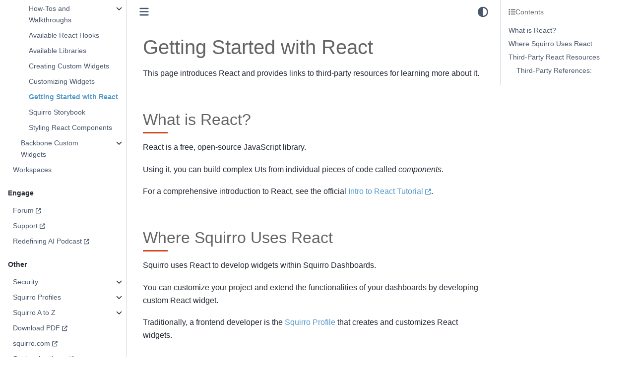

--- FILE ---
content_type: text/html; charset=utf-8
request_url: https://docs.squirro.com/en/latest/technical/widgets/react/start.html
body_size: 15622
content:

<!DOCTYPE html>


<html lang="en" data-content_root="../../../" >

  <head>
    <meta charset="utf-8" />
    <meta name="viewport" content="width=device-width, initial-scale=1.0" /><meta name="viewport" content="width=device-width, initial-scale=1" />
<meta property="og:title" content="Getting Started with React" />
<meta property="og:type" content="website" />
<meta property="og:url" content="https://docs.squirro.com/en/latest/technical/widgets/react/start.html" />
<meta property="og:site_name" content="Squirro Documentation" />
<meta property="og:description" content="This page introduces React and provides links to third-party resources for learning more about it. What is React?: React is a free, open-source JavaScript library. Using it, you can build complex U..." />
<meta property="og:image" content="https://s3.amazonaws.com/download.squirro.net/docs/technical/misc/squirro-docs.png" />
<meta property="og:image:alt" content="Squirro Documentation" />
<meta name="description" content="This page introduces React and provides links to third-party resources for learning more about it. What is React?: React is a free, open-source JavaScript library. Using it, you can build complex U..." />

    <meta property="article:modified_time" content="2022-10-23T14:15:26+00:00" />
    <title>Getting Started with React &#8212; Squirro Documentation</title>
  
  
  
  <script data-cfasync="false">
    document.documentElement.dataset.mode = localStorage.getItem("mode") || "";
    document.documentElement.dataset.theme = localStorage.getItem("theme") || "";
  </script>
  
  <!-- Loaded before other Sphinx assets -->
  <link href="../../../_static/styles/theme.css?digest=dfe6caa3a7d634c4db9b" rel="stylesheet" />
<link href="../../../_static/styles/bootstrap.css?digest=dfe6caa3a7d634c4db9b" rel="stylesheet" />
<link href="../../../_static/styles/pydata-sphinx-theme.css?digest=dfe6caa3a7d634c4db9b" rel="stylesheet" />

  
  <link href="../../../_static/vendor/fontawesome/6.5.2/css/all.min.css?digest=dfe6caa3a7d634c4db9b" rel="stylesheet" />
  <link rel="preload" as="font" type="font/woff2" crossorigin href="../../../_static/vendor/fontawesome/6.5.2/webfonts/fa-solid-900.woff2" />
<link rel="preload" as="font" type="font/woff2" crossorigin href="../../../_static/vendor/fontawesome/6.5.2/webfonts/fa-brands-400.woff2" />
<link rel="preload" as="font" type="font/woff2" crossorigin href="../../../_static/vendor/fontawesome/6.5.2/webfonts/fa-regular-400.woff2" />

    <link rel="stylesheet" type="text/css" href="../../../_static/pygments.css?v=a746c00c" />
    <link rel="stylesheet" type="text/css" href="../../../_static/styles/sphinx-book-theme.css?v=a3416100" />
    <link rel="stylesheet" type="text/css" href="../../../_static/autodoc_pydantic.css" />
    <link rel="stylesheet" type="text/css" href="../../../_static/copybutton.css?v=76b2166b" />
    <link rel="stylesheet" type="text/css" href="../../../_static/graphviz.css?v=fd3f3429" />
    <link rel="stylesheet" type="text/css" href="../../../_static/css/tooltipster.custom.css" />
    <link rel="stylesheet" type="text/css" href="../../../_static/css/tooltipster.bundle.min.css" />
    <link rel="stylesheet" type="text/css" href="../../../_static/css/tooltipster-sideTip-shadow.min.css" />
    <link rel="stylesheet" type="text/css" href="../../../_static/css/tooltipster-sideTip-punk.min.css" />
    <link rel="stylesheet" type="text/css" href="../../../_static/css/tooltipster-sideTip-noir.min.css" />
    <link rel="stylesheet" type="text/css" href="../../../_static/css/tooltipster-sideTip-light.min.css" />
    <link rel="stylesheet" type="text/css" href="../../../_static/css/tooltipster-sideTip-borderless.min.css" />
    <link rel="stylesheet" type="text/css" href="../../../_static/css/micromodal.css" />
    <link rel="stylesheet" type="text/css" href="../../../_static/sphinx-design.min.css?v=95c83b7e" />
    <link rel="stylesheet" type="text/css" href="../../../_static/css/custom.css?v=c5c9c449" />
  
  <!-- Pre-loaded scripts that we'll load fully later -->
  <link rel="preload" as="script" href="../../../_static/scripts/bootstrap.js?digest=dfe6caa3a7d634c4db9b" />
<link rel="preload" as="script" href="../../../_static/scripts/pydata-sphinx-theme.js?digest=dfe6caa3a7d634c4db9b" />
  <script src="../../../_static/vendor/fontawesome/6.5.2/js/all.min.js?digest=dfe6caa3a7d634c4db9b"></script>

    <script src="../../../_static/jquery.js?v=5d32c60e"></script>
    <script src="../../../_static/_sphinx_javascript_frameworks_compat.js?v=2cd50e6c"></script>
    <script src="../../../_static/documentation_options.js?v=a8e58a58"></script>
    <script src="../../../_static/doctools.js?v=9a2dae69"></script>
    <script src="../../../_static/sphinx_highlight.js?v=dc90522c"></script>
    <script src="../../../_static/clipboard.min.js?v=a7894cd8"></script>
    <script src="../../../_static/copybutton.js?v=f281be69"></script>
    <script src="../../../_static/js/hoverxref.js"></script>
    <script src="../../../_static/js/tooltipster.bundle.min.js"></script>
    <script src="../../../_static/js/micromodal.min.js"></script>
    <script src="../../../_static/scripts/sphinx-book-theme.js?v=887ef09a"></script>
    <script src="../../../_static/design-tabs.js?v=f930bc37"></script>
    <script async="async" src="https://cdn.jsdelivr.net/npm/mathjax@3/es5/tex-mml-chtml.js"></script>
    <script>DOCUMENTATION_OPTIONS.pagename = 'technical/widgets/react/start';</script>
    <script src="../../../_static/js/custom.js?v=908f0d4a"></script>
    <link rel="canonical" href="https://docs.squirro.com/en/latest/technical/widgets/react/start.html" />
    <link rel="index" title="Index" href="../../../genindex.html" />
    <link rel="search" title="Search" href="../../../search.html" />
    <link rel="next" title="Squirro Storybook" href="storybook.html" />
    <link rel="prev" title="Customizing React Custom Widgets" href="customize.html" />
  <meta name="viewport" content="width=device-width, initial-scale=1"/>
  <meta name="docsearch:language" content="en"/>
    <meta name="docbuild:last-update" content="Oct 23, 2022"/>
  <script async type="text/javascript" src="/_/static/javascript/readthedocs-addons.js"></script><meta name="readthedocs-project-slug" content="squirro-squirro-platform" /><meta name="readthedocs-version-slug" content="latest" /><meta name="readthedocs-resolver-filename" content="/technical/widgets/react/start.html" /><meta name="readthedocs-http-status" content="200" /></head>
  <body data-spy="scroll" data-target="#bd-toc-nav" data-offset="80">
  
  <div id="pst-scroll-pixel-helper"></div>
  
  <button type="button" class="btn rounded-pill" id="pst-back-to-top">
    <i class="fa-solid fa-arrow-up"></i>Back to top</button>

  
  <input type="checkbox"
          class="sidebar-toggle"
          id="pst-primary-sidebar-checkbox"/>
  <label class="overlay overlay-primary" for="pst-primary-sidebar-checkbox"></label>
  
  <input type="checkbox"
          class="sidebar-toggle"
          id="pst-secondary-sidebar-checkbox"/>
  <label class="overlay overlay-secondary" for="pst-secondary-sidebar-checkbox"></label>
  
  <div class="search-button__wrapper">
    <div class="search-button__overlay"></div>
    <div class="search-button__search-container">
<form class="bd-search d-flex align-items-center"
      action="../../../search.html"
      method="get">
  <i class="fa-solid fa-magnifying-glass"></i>
  <input type="search"
         class="form-control"
         name="q"
         id="search-input"
         placeholder="Search..."
         aria-label="Search..."
         autocomplete="off"
         autocorrect="off"
         autocapitalize="off"
         spellcheck="false"/>
  <span class="search-button__kbd-shortcut"><kbd class="kbd-shortcut__modifier">Ctrl</kbd>+<kbd>K</kbd></span>
</form></div>
  </div>

  <div class="pst-async-banner-revealer d-none">
  <aside id="bd-header-version-warning" class="d-none d-print-none" aria-label="Version warning"></aside>
</div>

  
    <header class="bd-header navbar navbar-expand-lg bd-navbar d-print-none">
    </header>
  

  <div class="bd-container">
    <div class="bd-container__inner bd-page-width">
      
      
      
      <div class="bd-sidebar-primary bd-sidebar">
        

  
  <div class="sidebar-header-items sidebar-primary__section">
    
    
    
    
  </div>
  
    <div class="sidebar-primary-items__start sidebar-primary__section">
        <div class="sidebar-primary-item">

  
    
  

<a class="navbar-brand logo" href="../../../index.html">
  
  
  
  
  
    
    
      
    
    
    <img src="../../../_static/logo.png" class="logo__image only-light" alt="Squirro Documentation - Home"/>
    <script>document.write(`<img src="../../../_static/logo.png" class="logo__image only-dark" alt="Squirro Documentation - Home"/>`);</script>
  
  
</a></div>
        <div class="sidebar-primary-item">

 <script>
 document.write(`
   <button class="btn search-button-field search-button__button" title="Search" aria-label="Search" data-bs-placement="bottom" data-bs-toggle="tooltip">
    <i class="fa-solid fa-magnifying-glass"></i>
    <span class="search-button__default-text">Search</span>
    <span class="search-button__kbd-shortcut"><kbd class="kbd-shortcut__modifier">Ctrl</kbd>+<kbd class="kbd-shortcut__modifier">K</kbd></span>
   </button>
 `);
 </script></div>
        <div class="sidebar-primary-item"><nav class="bd-links bd-docs-nav" aria-label="Main">
    <div class="bd-toc-item navbar-nav active">
        <p aria-level="2" class="caption" role="heading"><span class="caption-text">Overview</span></p>
<ul class="nav bd-sidenav">
<li class="toctree-l1"><a class="reference internal" href="../../getting-started.html">Getting Started</a></li>
<li class="toctree-l1"><a class="reference internal" href="../../../products/squirrogpt.html">Squirro Chat</a></li>
<li class="toctree-l1"><a class="reference internal" href="../../../products/cognitive-search.html">Squirro Search</a></li>
<li class="toctree-l1"><a class="reference internal" href="../../../features/squirro-classifier.html">Squirro Classifier</a></li>
</ul>
<p aria-level="2" class="caption" role="heading"><span class="caption-text">Deploy Squirro</span></p>
<ul class="nav bd-sidenav">
<li class="toctree-l1 has-children"><a class="reference internal" href="../../../getting/install/index.html">Installation and Upgrade</a><details><summary><span class="toctree-toggle" role="presentation"><i class="fa-solid fa-chevron-down"></i></span></summary><ul>
<li class="toctree-l2 has-children"><a class="reference internal" href="../../../getting/install/ansible/index.html">Install and Manage Squirro with Ansible</a><details><summary><span class="toctree-toggle" role="presentation"><i class="fa-solid fa-chevron-down"></i></span></summary><ul>
<li class="toctree-l3"><a class="reference internal" href="../../../getting/install/ansible/quickstart-examples.html">Ansible Quickstart Examples</a></li>
<li class="toctree-l3"><a class="reference internal" href="../../../getting/install/ansible/variable-reference.html">Role Variables</a></li>
<li class="toctree-l3"><a class="reference internal" href="../../../getting/install/ansible/backup-restore.html">Automate the Backup of Elasticsearch</a></li>
<li class="toctree-l3"><a class="reference internal" href="../../../getting/install/ansible/elasticsearch-tls.html">Secure Elasticsearch with SSL/TLS</a></li>
<li class="toctree-l3"><a class="reference internal" href="../../../getting/install/ansible/elasticsearch-volatile-nvme.html">Leveraging NVMe SSDs for Elasticsearch speed</a></li>
</ul>
</details></li>
<li class="toctree-l2 has-children"><a class="reference internal" href="../../../getting/install/containers/index.html">Deploying Squirro using Containers</a><details><summary><span class="toctree-toggle" role="presentation"><i class="fa-solid fa-chevron-down"></i></span></summary><ul>
<li class="toctree-l3"><a class="reference internal" href="../../../getting/install/containers/squirro-minimal.html">Squirro Minimal Container Image</a></li>
<li class="toctree-l3"><a class="reference internal" href="../../../getting/install/containers/container-reference.html">Container Reference</a></li>
</ul>
</details></li>
<li class="toctree-l2"><a class="reference internal" href="../../../getting/install/aws-installation.html">Squirro AWS Installation Manual</a></li>
<li class="toctree-l2"><a class="reference internal" href="../../../getting/install/azure-installation.html">Squirro Azure Installation Manual</a></li>
<li class="toctree-l2"><a class="reference internal" href="../../../getting/install/cluster-expansion.html">Cluster Expansion</a></li>
<li class="toctree-l2"><a class="reference internal" href="../../../getting/install/elasticsearch-migration.html">Elasticsearch Migration</a></li>
<li class="toctree-l2"><a class="reference internal" href="../../../getting/install/linux.html">Installing Squirro on Linux</a></li>
<li class="toctree-l2"><a class="reference internal" href="../../../getting/install/system-requirements.html">System Requirements</a></li>
<li class="toctree-l2"><a class="reference internal" href="../../../getting/install/upgrade.html">Upgrading</a></li>
<li class="toctree-l2"><a class="reference internal" href="../../../getting/install/upgrade-conflicts.html">Upgrading Configuration Conflicts</a></li>
<li class="toctree-l2"><a class="reference internal" href="../../../getting/install/upgrade-earlier.html">Upgrading Earlier Versions</a></li>
</ul>
</details></li>
<li class="toctree-l1 has-children"><a class="reference internal" href="../../../getting/self-service/index.html">Squirro Self-Service</a><details><summary><span class="toctree-toggle" role="presentation"><i class="fa-solid fa-chevron-down"></i></span></summary><ul>
<li class="toctree-l2 has-children"><a class="reference internal" href="../../../getting/self-service/how-to/index.html">How-To Guides</a><details><summary><span class="toctree-toggle" role="presentation"><i class="fa-solid fa-chevron-down"></i></span></summary><ul>
<li class="toctree-l3"><a class="reference internal" href="../../../getting/self-service/how-to/squirrogpt-guide.html">Squirro Chat Data Guide</a></li>
<li class="toctree-l3"><a class="reference internal" href="../../../getting/self-service/how-to/squirrogpt-web-guide.html">Squirro Chat Web Guide</a></li>
<li class="toctree-l3"><a class="reference internal" href="../../../getting/self-service/how-to/squirrogpt-external-llm.html">How to Connect Squirro Chat to a Third-Party LLM</a></li>


<li class="toctree-l3"><a class="reference internal" href="../../../getting/self-service/how-to/squirrogpt-azure.html">How to Connect Squirro Chat to a Microsoft Azure LLM</a></li>


<li class="toctree-l3"><a class="reference internal" href="../../../getting/self-service/how-to/how-integrate-synaptica-squirro-classifier.html">Integrate Synaptica with Squirro Classifier</a></li>
<li class="toctree-l3"><a class="reference internal" href="../../../getting/self-service/how-to/how-application.html">Install an Application</a></li>
<li class="toctree-l3"><a class="reference internal" href="../../../getting/self-service/how-to/how-open-demo.html">Open a Demo</a></li>
<li class="toctree-l3"><a class="reference internal" href="../../../getting/self-service/how-to/how-test-drive.html">Launch a Test Drive</a></li>
<li class="toctree-l3"><a class="reference internal" href="../../../getting/self-service/how-to/how-register-id.html">Register for a Squirro ID</a></li>
</ul>
</details></li>
<li class="toctree-l2"><a class="reference internal" href="../../../getting/self-service/cluster-permissions.html">Cluster Roles and Permissions</a></li>
<li class="toctree-l2"><a class="reference internal" href="../../../getting/self-service/domain-permissions.html">Email Domain-Based Permissions</a></li>
<li class="toctree-l2"><a class="reference internal" href="../../../getting/self-service/instances.html">Instances</a></li>
<li class="toctree-l2"><a class="reference internal" href="../../../getting/self-service/upgrade.html">Upgrading an Instance</a></li>
</ul>
</details></li>
<li class="toctree-l1 has-children"><a class="reference internal" href="../../../getting/release/index.html">Release Notes</a><details><summary><span class="toctree-toggle" role="presentation"><i class="fa-solid fa-chevron-down"></i></span></summary><ul>
<li class="toctree-l2"><a class="reference internal" href="../../../getting/release/3-15/index.html">3.15.0 (latest)</a></li>
<li class="toctree-l2 has-children"><a class="reference internal" href="../../../getting/release/3-14/index.html">3.14.5 LTS</a><details><summary><span class="toctree-toggle" role="presentation"><i class="fa-solid fa-chevron-down"></i></span></summary><ul>
<li class="toctree-l3"><a class="reference internal" href="../../../getting/release/3-14/3.14.4-release-notes.html">3.14.4 LTS Release Notes</a></li>
<li class="toctree-l3"><a class="reference internal" href="../../../getting/release/3-14/3.14.3-release-notes.html">3.14.3 Release Notes</a></li>
<li class="toctree-l3"><a class="reference internal" href="../../../getting/release/3-14/3.14.2-release-notes.html">3.14.2 Release Notes</a></li>
<li class="toctree-l3"><a class="reference internal" href="../../../getting/release/3-14/3.14.1-release-notes.html">3.14.1 Release Notes</a></li>
<li class="toctree-l3"><a class="reference internal" href="../../../getting/release/3-14/3.14.0-release-notes.html">3.14.0 Release Notes</a></li>
</ul>
</details></li>
<li class="toctree-l2 has-children"><a class="reference internal" href="../../../getting/release/3-13/index.html">3.13.6 LTS</a><details><summary><span class="toctree-toggle" role="presentation"><i class="fa-solid fa-chevron-down"></i></span></summary><ul>
<li class="toctree-l3"><a class="reference internal" href="../../../getting/release/3-13/3.13.5-release-notes.html">3.13.5 Release Notes</a></li>
<li class="toctree-l3"><a class="reference internal" href="../../../getting/release/3-13/3.13.4-release-notes.html">3.13.4 Release Notes</a></li>
<li class="toctree-l3"><a class="reference internal" href="../../../getting/release/3-13/3.13.3-release-notes.html">3.13.3 Release Notes</a></li>
<li class="toctree-l3"><a class="reference internal" href="../../../getting/release/3-13/3.13.2-release-notes.html">3.13.2 Release Notes</a></li>
<li class="toctree-l3"><a class="reference internal" href="../../../getting/release/3-13/3.13.1-release-notes.html">3.13.1 Release Notes</a></li>
<li class="toctree-l3"><a class="reference internal" href="../../../getting/release/3-13/3.13.0-release-notes.html">3.13.0 Release Notes</a></li>
</ul>
</details></li>
<li class="toctree-l2"><a class="reference internal" href="../../../getting/release/3-12/index.html">3.12.1 LTS</a></li>
<li class="toctree-l2 has-children"><a class="reference internal" href="../../../getting/release/3-11/index.html">3.11.6 LTS</a><details><summary><span class="toctree-toggle" role="presentation"><i class="fa-solid fa-chevron-down"></i></span></summary><ul>
<li class="toctree-l3 has-children"><a class="reference internal" href="../../../getting/release/3-11/squirro-3.11.x-release-notes/index.html">Squirro 3.11.x Release Notes</a><details><summary><span class="toctree-toggle" role="presentation"><i class="fa-solid fa-chevron-down"></i></span></summary><ul>
<li class="toctree-l4"><a class="reference internal" href="../../../getting/release/3-11/squirro-3.11.x-release-notes/3.11.5-release-notes.html">3.11.5 Release Notes</a></li>
<li class="toctree-l4"><a class="reference internal" href="../../../getting/release/3-11/squirro-3.11.x-release-notes/3.11.4-release-notes.html">3.11.4 Release Notes</a></li>
<li class="toctree-l4"><a class="reference internal" href="../../../getting/release/3-11/squirro-3.11.x-release-notes/3.11.3-release-notes.html">3.11.3 Release Notes</a></li>
<li class="toctree-l4"><a class="reference internal" href="../../../getting/release/3-11/squirro-3.11.x-release-notes/3.11.2-release-notes.html">3.11.2 Release Notes</a></li>
<li class="toctree-l4"><a class="reference internal" href="../../../getting/release/3-11/squirro-3.11.x-release-notes/3.11.1-release-notes.html">3.11.1 Release Notes</a></li>
<li class="toctree-l4"><a class="reference internal" href="../../../getting/release/3-11/squirro-3.11.x-release-notes/3.11.0-release-notes.html">3.11.0 Release Notes</a></li>
</ul>
</details></li>
</ul>
</details></li>
<li class="toctree-l2 has-children"><a class="reference internal" href="../../../getting/release/3-10/index.html">3.10.6 LTS</a><details><summary><span class="toctree-toggle" role="presentation"><i class="fa-solid fa-chevron-down"></i></span></summary><ul>
<li class="toctree-l3 has-children"><a class="reference internal" href="../../../getting/release/3-10/squirro-3.10.x-release-notes/index.html">Squirro 3.10.x Release Notes</a><details><summary><span class="toctree-toggle" role="presentation"><i class="fa-solid fa-chevron-down"></i></span></summary><ul>
<li class="toctree-l4"><a class="reference internal" href="../../../getting/release/3-10/squirro-3.10.x-release-notes/3.10.0-release-notes.html">3.10.0 - Release Notes</a></li>
<li class="toctree-l4"><a class="reference internal" href="../../../getting/release/3-10/squirro-3.10.x-release-notes/3.10.1-release-notes.html">3.10.1 - Release Notes</a></li>
<li class="toctree-l4"><a class="reference internal" href="../../../getting/release/3-10/squirro-3.10.x-release-notes/3.10.2-release-notes.html">3.10.2 - Release Notes</a></li>
<li class="toctree-l4"><a class="reference internal" href="../../../getting/release/3-10/squirro-3.10.x-release-notes/3.10.3-release-notes.html">3.10.3 - Release Notes</a></li>
<li class="toctree-l4"><a class="reference internal" href="../../../getting/release/3-10/squirro-3.10.x-release-notes/3.10.4-release-notes.html">3.10.4 - Release Notes</a></li>
<li class="toctree-l4"><a class="reference internal" href="../../../getting/release/3-10/squirro-3.10.x-release-notes/3.10.5-release-notes.html">3.10.5 - Release Notes</a></li>
</ul>
</details></li>
</ul>
</details></li>
<li class="toctree-l2 has-children"><a class="reference internal" href="../../../getting/release/3-9/index.html">3.9.7 LTS</a><details><summary><span class="toctree-toggle" role="presentation"><i class="fa-solid fa-chevron-down"></i></span></summary><ul>
<li class="toctree-l3"><a class="reference internal" href="../../../getting/release/3-9/3.9.7-release-notes.html">3.9.7 LTS Release Notes</a></li>
<li class="toctree-l3"><a class="reference internal" href="../../../getting/release/3-9/squirrogpt.html">SquirroGPT Release Highlights</a></li>
<li class="toctree-l3 has-children"><a class="reference internal" href="../../../getting/release/3-9/squirro-3.9.x-release-notes/index.html">Squirro 3.9.x Release Notes</a><details><summary><span class="toctree-toggle" role="presentation"><i class="fa-solid fa-chevron-down"></i></span></summary><ul>
<li class="toctree-l4"><a class="reference internal" href="../../../getting/release/3-9/squirro-3.9.x-release-notes/3.9.0-release-notes.html">3.9.0 Release Notes</a></li>
<li class="toctree-l4"><a class="reference internal" href="../../../getting/release/3-9/squirro-3.9.x-release-notes/3.9.1-release-notes.html">3.9.1 Release Notes</a></li>
<li class="toctree-l4"><a class="reference internal" href="../../../getting/release/3-9/squirro-3.9.x-release-notes/3.9.2-release-notes.html">3.9.2 Release Notes</a></li>
<li class="toctree-l4"><a class="reference internal" href="../../../getting/release/3-9/squirro-3.9.x-release-notes/3.9.3-release-notes.html">3.9.3 Release Notes</a></li>
<li class="toctree-l4"><a class="reference internal" href="../../../getting/release/3-9/squirro-3.9.x-release-notes/3.9.4-release-notes.html">3.9.4 Release Notes</a></li>
<li class="toctree-l4"><a class="reference internal" href="../../../getting/release/3-9/squirro-3.9.x-release-notes/3.9.5-release-notes.html">3.9.5 Release Notes</a></li>
</ul>
</details></li>
</ul>
</details></li>
<li class="toctree-l2 has-children"><a class="reference internal" href="../../../getting/release/3-8/index.html">3.8.7 LTS</a><details><summary><span class="toctree-toggle" role="presentation"><i class="fa-solid fa-chevron-down"></i></span></summary><ul>
<li class="toctree-l3"><a class="reference internal" href="../../../getting/release/3-8/3.8.7-release-notes.html">3.8.7 LTS Release Notes</a></li>
<li class="toctree-l3"><a class="reference internal" href="../../../getting/release/3-8/3.8.6-release-notes.html">3.8.6 LTS Release Notes</a></li>
<li class="toctree-l3 has-children"><a class="reference internal" href="../../../getting/release/3-8/squirro-3.8.x-release-notes/index.html">Squirro 3.8.x Release Notes</a><details><summary><span class="toctree-toggle" role="presentation"><i class="fa-solid fa-chevron-down"></i></span></summary><ul>
<li class="toctree-l4"><a class="reference internal" href="../../../getting/release/3-8/squirro-3.8.x-release-notes/3.8.0-release-notes.html">3.8.0 - Release Notes</a></li>
<li class="toctree-l4"><a class="reference internal" href="../../../getting/release/3-8/squirro-3.8.x-release-notes/3.8.1-release-notes.html">3.8.1 - Release Notes</a></li>
<li class="toctree-l4"><a class="reference internal" href="../../../getting/release/3-8/squirro-3.8.x-release-notes/3.8.2-release-notes.html">3.8.2 - Release Notes</a></li>
<li class="toctree-l4"><a class="reference internal" href="../../../getting/release/3-8/squirro-3.8.x-release-notes/3.8.3-release-notes.html">3.8.3 - Release Notes</a></li>
<li class="toctree-l4"><a class="reference internal" href="../../../getting/release/3-8/squirro-3.8.x-release-notes/3.8.4-release-notes.html">3.8.4 - Release Notes</a></li>
<li class="toctree-l4"><a class="reference internal" href="../../../getting/release/3-8/squirro-3.8.x-release-notes/3.8.5-release-notes.html">3.8.5 - Release Notes</a></li>
</ul>
</details></li>
</ul>
</details></li>
<li class="toctree-l2 has-children"><a class="reference internal" href="../../../getting/release/3-7/index.html">3.7.6 LTS</a><details><summary><span class="toctree-toggle" role="presentation"><i class="fa-solid fa-chevron-down"></i></span></summary><ul>
<li class="toctree-l3"><a class="reference internal" href="../../../getting/release/3-7/3.7.6-lts.html">3.7.6 LTS - Release Notes</a></li>
<li class="toctree-l3"><a class="reference internal" href="../../../getting/release/3-7/3.7.5-lts.html">3.7.5 LTS Release Notes</a></li>
<li class="toctree-l3 has-children"><a class="reference internal" href="../../../getting/release/3-7/squirro-3.7.x-release-notes/index.html">Squirro 3.7.x Release Notes</a><details><summary><span class="toctree-toggle" role="presentation"><i class="fa-solid fa-chevron-down"></i></span></summary><ul>
<li class="toctree-l4"><a class="reference internal" href="../../../getting/release/3-7/squirro-3.7.x-release-notes/3.7.1-release-notes.html">3.7.1 - Release Notes</a></li>
<li class="toctree-l4"><a class="reference internal" href="../../../getting/release/3-7/squirro-3.7.x-release-notes/3.7.2-release-notes.html">3.7.2 - Release Notes</a></li>
<li class="toctree-l4"><a class="reference internal" href="../../../getting/release/3-7/squirro-3.7.x-release-notes/3.7.3-release-notes.html">3.7.3 - Release Notes</a></li>
<li class="toctree-l4"><a class="reference internal" href="../../../getting/release/3-7/squirro-3.7.x-release-notes/3.7.4-release-notes.html">3.7.4 - Release Notes</a></li>
</ul>
</details></li>
</ul>
</details></li>
<li class="toctree-l2 has-children"><a class="reference internal" href="../../../getting/release/3-6/index.html">3.6.8 LTS</a><details><summary><span class="toctree-toggle" role="presentation"><i class="fa-solid fa-chevron-down"></i></span></summary><ul>
<li class="toctree-l3"><a class="reference internal" href="../../../getting/release/3-6/squirro-3.6.8-lts.html">3.6.8 LTS Release Notes</a></li>
<li class="toctree-l3"><a class="reference internal" href="../../../getting/release/3-6/squirro-3.6.8-lts-cognitive-search-improvements.html">Squirro 3.6.8 LTS - Cognitive Search Improvements</a></li>
<li class="toctree-l3 has-children"><a class="reference internal" href="../../../getting/release/3-6/squirro-3.6.x-release-notes/index.html">Squirro 3.6.x Release Notes</a><details><summary><span class="toctree-toggle" role="presentation"><i class="fa-solid fa-chevron-down"></i></span></summary><ul>
<li class="toctree-l4"><a class="reference internal" href="../../../getting/release/3-6/squirro-3.6.x-release-notes/3.6.0-release-notes.html">3.6.0 - Release Notes</a></li>
<li class="toctree-l4"><a class="reference internal" href="../../../getting/release/3-6/squirro-3.6.x-release-notes/3.6.1-release-notes.html">3.6.1 - Release Notes</a></li>
<li class="toctree-l4"><a class="reference internal" href="../../../getting/release/3-6/squirro-3.6.x-release-notes/3.6.2-release-notes.html">3.6.2 - Release Notes</a></li>
<li class="toctree-l4"><a class="reference internal" href="../../../getting/release/3-6/squirro-3.6.x-release-notes/3.6.3-release-notes.html">3.6.3 - Release Notes</a></li>
<li class="toctree-l4"><a class="reference internal" href="../../../getting/release/3-6/squirro-3.6.x-release-notes/3.6.4-release-notes.html">3.6.4 - Release Notes</a></li>
<li class="toctree-l4"><a class="reference internal" href="../../../getting/release/3-6/squirro-3.6.x-release-notes/3.6.5-release-notes.html">3.6.5 - Release Notes</a></li>
<li class="toctree-l4"><a class="reference internal" href="../../../getting/release/3-6/squirro-3.6.x-release-notes/3.6.6-release-notes.html">3.6.6 - Release Notes</a></li>
</ul>
</details></li>
</ul>
</details></li>
<li class="toctree-l2 has-children"><a class="reference internal" href="../../../getting/release/3-5/index.html">3.5.8 LTS</a><details><summary><span class="toctree-toggle" role="presentation"><i class="fa-solid fa-chevron-down"></i></span></summary><ul>
<li class="toctree-l3"><a class="reference internal" href="../../../getting/release/3-5/squirro-3.5.8-lts-release-notes.html">3.5.8 LTS Release Notes</a></li>
<li class="toctree-l3"><a class="reference internal" href="../../../getting/release/3-5/squirro-3.5.8-lts-cognitive-search-improvements.html">3.5.8 LTS - Cognitive Search Improvements</a></li>
<li class="toctree-l3"><a class="reference internal" href="../../../getting/release/3-5/squirro-3.5.9-lts-release-notes.html">3.5.9 LTS - Release Notes</a></li>
<li class="toctree-l3 has-children"><a class="reference internal" href="../../../getting/release/3-5/squirro-3.5.x-release-notes/index.html">3.5.x Release Notes</a><details><summary><span class="toctree-toggle" role="presentation"><i class="fa-solid fa-chevron-down"></i></span></summary><ul>
<li class="toctree-l4"><a class="reference internal" href="../../../getting/release/3-5/squirro-3.5.x-release-notes/3.5.7-release-notes.html">3.5.7 Release Notes</a></li>
<li class="toctree-l4"><a class="reference internal" href="../../../getting/release/3-5/squirro-3.5.x-release-notes/3.5.6-release-notes.html">3.5.6 Release Notes</a></li>
<li class="toctree-l4"><a class="reference internal" href="../../../getting/release/3-5/squirro-3.5.x-release-notes/3.5.5-release-notes.html">3.5.5 Release Notes</a></li>
<li class="toctree-l4"><a class="reference internal" href="../../../getting/release/3-5/squirro-3.5.x-release-notes/3.5.4-release-notes.html">3.5.4 Release Notes</a></li>
<li class="toctree-l4"><a class="reference internal" href="../../../getting/release/3-5/squirro-3.5.x-release-notes/3.5.3-release-notes.html">3.5.3 Release Notes</a></li>
<li class="toctree-l4"><a class="reference internal" href="../../../getting/release/3-5/squirro-3.5.x-release-notes/3.5.2-release-notes.html">3.5.2 Release Notes</a></li>
<li class="toctree-l4"><a class="reference internal" href="../../../getting/release/3-5/squirro-3.5.x-release-notes/3.5.1-release-notes.html">3.5.1 Release Notes</a></li>
<li class="toctree-l4"><a class="reference internal" href="../../../getting/release/3-5/squirro-3.5.x-release-notes/3.5.0-release-notes.html">3.5.0 Release Notes</a></li>
</ul>
</details></li>
</ul>
</details></li>
<li class="toctree-l2 has-children"><a class="reference internal" href="../../../getting/release/3-4/index.html">3.4.7 LTS</a><details><summary><span class="toctree-toggle" role="presentation"><i class="fa-solid fa-chevron-down"></i></span></summary><ul>
<li class="toctree-l3 has-children"><a class="reference internal" href="../../../getting/release/3-4/squirro-3.4.7-lts.html">3.4.7 LTS Release Notes</a><details><summary><span class="toctree-toggle" role="presentation"><i class="fa-solid fa-chevron-down"></i></span></summary><ul>
<li class="toctree-l4"><a class="reference internal" href="../../../getting/release/3-4/squirro-3.4.x-release-notes/index.html">3.4.X Release Notes</a></li>
</ul>
</details></li>
<li class="toctree-l3 has-children"><a class="reference internal" href="../../../getting/release/3-4/squirro-3.4.x-release-notes/index.html">3.4.X Release Notes</a><details><summary><span class="toctree-toggle" role="presentation"><i class="fa-solid fa-chevron-down"></i></span></summary><ul>
<li class="toctree-l4"><a class="reference internal" href="../../../getting/release/3-4/squirro-3.4.x-release-notes/squirro-3.4.0-release-notes.html">3.4.0 Release Notes</a></li>
<li class="toctree-l4"><a class="reference internal" href="../../../getting/release/3-4/squirro-3.4.x-release-notes/squirro-3.4.1-release-notes.html">3.4.1 Release Notes</a></li>
<li class="toctree-l4"><a class="reference internal" href="../../../getting/release/3-4/squirro-3.4.x-release-notes/squirro-3.4.2-release-notes.html">3.4.2 Release Notes</a></li>
<li class="toctree-l4"><a class="reference internal" href="../../../getting/release/3-4/squirro-3.4.x-release-notes/squirro-3.4.3-release-notes.html">3.4.3 Release Notes</a></li>
<li class="toctree-l4"><a class="reference internal" href="../../../getting/release/3-4/squirro-3.4.x-release-notes/squirro-3.4.4-release-notes.html">3.4.4 Release Notes</a></li>
<li class="toctree-l4"><a class="reference internal" href="../../../getting/release/3-4/squirro-3.4.x-release-notes/squirro-3.4.5-release-notes.html">3.4.5 Release Notes</a></li>
<li class="toctree-l4"><a class="reference internal" href="../../../getting/release/3-4/squirro-3.4.x-release-notes/squirro-3.4.6-release-notes.html">3.4.6 Release Notes</a></li>
</ul>
</details></li>
</ul>
</details></li>
<li class="toctree-l2"><a class="reference internal" href="../../../getting/release/squirro-release-process.html">Squirro Release Process</a></li>
</ul>
</details></li>
</ul>
<p aria-level="2" class="caption" role="heading"><span class="caption-text">Technical Docs</span></p>
<ul class="current nav bd-sidenav">
<li class="toctree-l1 has-children"><a class="reference internal" href="../../admin/index.html">Administration</a><details><summary><span class="toctree-toggle" role="presentation"><i class="fa-solid fa-chevron-down"></i></span></summary><ul>
<li class="toctree-l2 has-children"><a class="reference internal" href="../../admin/configuration/index.html">Configuration</a><details><summary><span class="toctree-toggle" role="presentation"><i class="fa-solid fa-chevron-down"></i></span></summary><ul>
<li class="toctree-l3 has-children"><a class="reference internal" href="../../admin/configuration/config-files/index.html">Configuration Files</a><details><summary><span class="toctree-toggle" role="presentation"><i class="fa-solid fa-chevron-down"></i></span></summary><ul>
<li class="toctree-l4"><a class="reference internal" href="../../admin/configuration/config-files/cluster-ini.html">cluster.ini</a></li>
<li class="toctree-l4"><a class="reference internal" href="../../admin/configuration/config-files/common-ini.html">common.ini</a></li>
<li class="toctree-l4"><a class="reference internal" href="../../admin/configuration/config-files/config-ini.html">configuration.ini</a></li>
<li class="toctree-l4"><a class="reference internal" href="../../admin/configuration/config-files/convert-ini.html">convert.ini</a></li>
<li class="toctree-l4"><a class="reference internal" href="../../admin/configuration/config-files/datasource-ini.html">datasource.ini</a></li>
<li class="toctree-l4"><a class="reference internal" href="../../admin/configuration/config-files/digestmailer-ini.html">digestmailer.ini</a></li>
<li class="toctree-l4"><a class="reference internal" href="../../admin/configuration/config-files/emailsender-ini.html">emailsender.ini</a></li>
<li class="toctree-l4"><a class="reference internal" href="../../admin/configuration/config-files/filtering-ini.html">filtering.ini</a></li>
<li class="toctree-l4"><a class="reference internal" href="../../admin/configuration/config-files/fingerprint-ini.html">fingerprint.ini</a></li>
<li class="toctree-l4"><a class="reference internal" href="../../admin/configuration/config-files/frontend-ini.html">frontend.ini</a></li>
<li class="toctree-l4"><a class="reference internal" href="../../admin/configuration/config-files/genai.html">genai.ini</a></li>
<li class="toctree-l4"><a class="reference internal" href="../../admin/configuration/config-files/ingester-ini.html">ingester.ini</a></li>
<li class="toctree-l4"><a class="reference internal" href="../../admin/configuration/config-files/topic-ini.html">topic.ini</a></li>
<li class="toctree-l4"><a class="reference internal" href="../../admin/configuration/config-files/sysconfig-dir.html">/etc/sysconfig</a></li>
</ul>
</details></li>
<li class="toctree-l3"><a class="reference internal" href="../../admin/configuration/config-service.html">Configuration Service</a></li>
<li class="toctree-l3"><a class="reference internal" href="../../admin/configuration/default-language.html">Default Language</a></li>
<li class="toctree-l3"><a class="reference internal" href="../../admin/configuration/email-templates.html">Email Templates</a></li>
<li class="toctree-l3"><a class="reference internal" href="../../admin/configuration/enable-proxy.html">Enable Proxy Server for Outgoing Calls</a></li>
<li class="toctree-l3"><a class="reference internal" href="../../admin/configuration/file-upload-limits.html">File Upload Limits</a></li>
<li class="toctree-l3"><a class="reference internal" href="../../admin/configuration/high-performance.html">High Performance Configuration</a></li>
<li class="toctree-l3"><a class="reference internal" href="../../admin/configuration/config-interpolation.html">Interpolation</a></li>
<li class="toctree-l3"><a class="reference internal" href="../../admin/configuration/key-naming-conventions.html">Key Naming Conventions</a></li>
<li class="toctree-l3"><a class="reference internal" href="../../admin/configuration/securing-config-files.html">Securing Configuration Files</a></li>
<li class="toctree-l3"><a class="reference internal" href="../../admin/configuration/secure-config-guide.html">Secure Configuration Guide</a></li>
<li class="toctree-l3"><a class="reference internal" href="../../admin/configuration/securing-redis.html">Securing Redis Instance over SSL</a></li>
<li class="toctree-l3"><a class="reference internal" href="../../admin/configuration/ssl-certificates.html">SSL Certificates</a></li>
</ul>
</details></li>
<li class="toctree-l2 has-children"><a class="reference internal" href="../../admin/external-authentication/index.html">External Authentication</a><details><summary><span class="toctree-toggle" role="presentation"><i class="fa-solid fa-chevron-down"></i></span></summary><ul>
<li class="toctree-l3"><a class="reference internal" href="../../admin/external-authentication/architecture.html">Architecture for Authentication</a></li>
<li class="toctree-l3"><a class="reference internal" href="../../admin/external-authentication/query-templates.html">Query Templates</a></li>
<li class="toctree-l3"><a class="reference internal" href="../../admin/external-authentication/disable-sso.html">User Management in the UI</a></li>
<li class="toctree-l3"><a class="reference internal" href="../../admin/external-authentication/saml-sso.html">SAML SSO for Squirro</a></li>
<li class="toctree-l3"><a class="reference internal" href="../../admin/external-authentication/adfs.html">- ADFS Setup</a></li>
<li class="toctree-l3"><a class="reference internal" href="../../admin/external-authentication/azure.html">- Azure Setup</a></li>
<li class="toctree-l3"><a class="reference internal" href="../../admin/external-authentication/google.html">- Google Setup</a></li>
<li class="toctree-l3"><a class="reference internal" href="../../admin/external-authentication/okta.html">- Okta Setup</a></li>
</ul>
</details></li>
<li class="toctree-l2 has-children"><a class="reference internal" href="../../admin/operations/index.html">Operations</a><details><summary><span class="toctree-toggle" role="presentation"><i class="fa-solid fa-chevron-down"></i></span></summary><ul>
<li class="toctree-l3"><a class="reference internal" href="../../admin/operations/accessing-servers.html">Accessing Servers</a></li>
<li class="toctree-l3"><a class="reference internal" href="../../admin/operations/activity-tracking.html">Activity Tracking</a></li>
<li class="toctree-l3"><a class="reference internal" href="../../admin/operations/audit-logging.html">Audit Logging</a></li>
<li class="toctree-l3"><a class="reference internal" href="../../admin/operations/bcp.html">Business Continuity Planning</a></li>
<li class="toctree-l3"><a class="reference internal" href="../../admin/operations/cluster-status.html">Cluster Status</a></li>
<li class="toctree-l3"><a class="reference internal" href="../../admin/operations/backup-restore.html">Database Backup and Restore</a></li>
<li class="toctree-l3"><a class="reference internal" href="../../admin/operations/elasticsearch-reindex.html">Reindexing Elasticsearch</a></li>
<li class="toctree-l3"><a class="reference internal" href="../../admin/operations/managing-elasticsearch.html">Elasticsearch Management</a></li>
<li class="toctree-l3"><a class="reference internal" href="../../admin/operations/fixing-replication.html">Fixing MySQL/MariaDB Replication</a></li>
<li class="toctree-l3"><a class="reference internal" href="../../admin/operations/how-scales.html">How Squirro Scales</a></li>
<li class="toctree-l3"><a class="reference internal" href="../../admin/operations/monitoring.html">Monitoring</a></li>
<li class="toctree-l3"><a class="reference internal" href="../../admin/operations/services.html">Services</a></li>
<li class="toctree-l3"><a class="reference internal" href="../../admin/operations/set-up-oracle-metadata.html">How to Set Up Oracle Database as Squirro’s Metadata Storage</a></li>
<li class="toctree-l3"><a class="reference internal" href="../../admin/operations/plumber-in-container.html">Deploying the Plumber service in a Docker container</a></li>
</ul>
</details></li>
<li class="toctree-l2 has-children"><a class="reference internal" href="../../admin/troubleshooting/index.html">Troubleshooting</a><details><summary><span class="toctree-toggle" role="presentation"><i class="fa-solid fa-chevron-down"></i></span></summary><ul>
<li class="toctree-l3"><a class="reference internal" href="../../admin/troubleshooting/disable-ie.html">Internet Explorer Compatibility</a></li>
<li class="toctree-l3"><a class="reference internal" href="../../admin/troubleshooting/performance-investigation.html">Investigating Performance Issues</a></li>
<li class="toctree-l3"><a class="reference internal" href="../../admin/troubleshooting/big-data-mysql.html">MySQL Big Data Management</a></li>
<li class="toctree-l3"><a class="reference internal" href="../../admin/troubleshooting/many-sql.html">MySQL Too Many Connections</a></li>
<li class="toctree-l3"><a class="reference internal" href="../../admin/troubleshooting/flush-cache.html">Flushing Caches</a></li>
<li class="toctree-l3"><a class="reference internal" href="../../admin/troubleshooting/python-profiling-pyspy.html">Python Performance Profiling Using PySpy</a></li>
</ul>
</details></li>
</ul>
</details></li>
<li class="toctree-l1 has-children"><a class="reference internal" href="../../agents/index.html">Agent Framework</a><details><summary><span class="toctree-toggle" role="presentation"><i class="fa-solid fa-chevron-down"></i></span></summary><ul>
<li class="toctree-l2"><a class="reference internal" href="../../agents/configuring-agents-and-tools.html">Configuring Agents</a></li>
<li class="toctree-l2"><a class="reference internal" href="../../agents/prompt-engineering-layer.html">Prompt Layers</a></li>
<li class="toctree-l2"><a class="reference internal" href="../../agents/developing-custom-tools.html">Developing Custom Tools</a></li>
<li class="toctree-l2"><a class="reference internal" href="../../agents/mcp-server-tools.html">MCP Server Tools</a></li>
<li class="toctree-l2"><a class="reference internal" href="../../agents/brave-search-tool.html">Brave Search Tool</a></li>
<li class="toctree-l2"><a class="reference internal" href="../../agents/llm-support.html">LLM Support</a></li>
</ul>
</details></li>
<li class="toctree-l1 has-children"><a class="reference internal" href="../../ai-studio/index.html">AI Studio</a><details><summary><span class="toctree-toggle" role="presentation"><i class="fa-solid fa-chevron-down"></i></span></summary><ul>
<li class="toctree-l2 has-children"><a class="reference internal" href="../../ai-studio/how-to/index.html">How-To Guides</a><details><summary><span class="toctree-toggle" role="presentation"><i class="fa-solid fa-chevron-down"></i></span></summary><ul>
<li class="toctree-l3"><a class="reference internal" href="../../ai-studio/how-to/bulk.html">Bulk Labeling</a></li>
<li class="toctree-l3"><a class="reference internal" href="../../ai-studio/how-to/how-document-level.html">Create Document-Level Models</a></li>
<li class="toctree-l3"><a class="reference internal" href="../../ai-studio/how-to/how-sentence-level.html">Create Sentence-Level Models</a></li>
<li class="toctree-l3"><a class="reference internal" href="../../ai-studio/how-to/integrate-ml-class.html">Integrating a Custom ML Classifier</a></li>
<li class="toctree-l3"><a class="reference internal" href="../../ai-studio/how-to/jupyter.html">Interact with Squirro Using Jupyter Notebook</a></li>
</ul>
</details></li>
<li class="toctree-l2"><a class="reference internal" href="../../ai-studio/ground-truth.html">Step 1: Ground Truth</a></li>
<li class="toctree-l2"><a class="reference internal" href="../../ai-studio/models.html">Step 2: Models</a></li>
<li class="toctree-l2"><a class="reference internal" href="../../ai-studio/publish.html">Step 3: Publish and Deploy</a></li>
<li class="toctree-l2"><a class="reference internal" href="../../ai-studio/share-labeling.html">Share Labeling Permissions</a></li>
<li class="toctree-l2"><a class="reference internal" href="../../ai-studio/bulk-labeling.html">Bulk Labeling</a></li>
<li class="toctree-l2"><a class="reference internal" href="../../ai-studio/enrichments-workflows.html">ML Enrichments for Pipeline Workflows</a></li>
<li class="toctree-l2"><a class="reference internal" href="../../ai-studio/squirroclient-reference.html">Squirro Client Reference</a></li>
</ul>
</details></li>
<li class="toctree-l1 has-children"><a class="reference internal" href="../../api/index.html">APIs and SDKs</a><details><summary><span class="toctree-toggle" role="presentation"><i class="fa-solid fa-chevron-down"></i></span></summary><ul>
<li class="toctree-l2 has-children"><a class="reference internal" href="../../api/squirro_client/index.html">SquirroClient (Python SDK)</a><details><summary><span class="toctree-toggle" role="presentation"><i class="fa-solid fa-chevron-down"></i></span></summary><ul>
<li class="toctree-l3 has-children"><a class="reference internal" href="../../api/squirro_client/sc-api-topics.html">APIs by Topic</a><details><summary><span class="toctree-toggle" role="presentation"><i class="fa-solid fa-chevron-down"></i></span></summary><ul>
<li class="toctree-l4"><a class="reference internal" href="../../../api/squirro_client.topic.CollectionsMixin.html">CollectionsMixin</a></li>
<li class="toctree-l4"><a class="reference internal" href="../../../api/squirro_client.topic.CommunitiesMixin.html">CommunitiesMixin</a></li>
<li class="toctree-l4"><a class="reference internal" href="../../../api/squirro_client.topic.CommunitySubscriptionsMixin.html">CommunitySubscriptionsMixin</a></li>
<li class="toctree-l4"><a class="reference internal" href="../../../api/squirro_client.topic.CommunityTypesMixin.html">CommunityTypesMixin</a></li>
<li class="toctree-l4"><a class="reference internal" href="../../../api/squirro_client.topic.ConfigurationMixin.html">ConfigurationMixin</a></li>
<li class="toctree-l4"><a class="reference internal" href="../../../api/squirro_client.topic.DashboardsMixin.html">DashboardsMixin</a></li>
<li class="toctree-l4"><a class="reference internal" href="../../../api/squirro_client.topic.EmailTemplatesMixin.html">EmailTemplatesMixin</a></li>
<li class="toctree-l4"><a class="reference internal" href="../../../api/squirro_client.topic.EnrichmentsMixin.html">EnrichmentsMixin</a></li>
<li class="toctree-l4"><a class="reference internal" href="../../../api/squirro_client.topic.EntitiesMixin.html">EntitiesMixin</a></li>
<li class="toctree-l4"><a class="reference internal" href="../../../api/squirro_client.topic.FacetsMixin.html">FacetsMixin</a></li>
<li class="toctree-l4"><a class="reference internal" href="../../../api/squirro_client.topic.FileUploadMixin.html">FileUploadMixin</a></li>
<li class="toctree-l4"><a class="reference internal" href="../../../api/squirro_client.topic.GlobalTempMixin.html">GlobalTempMixin</a></li>
<li class="toctree-l4"><a class="reference internal" href="../../../api/squirro_client.topic.MLCandidateSetMixin.html">MLCandidateSetMixin</a></li>
<li class="toctree-l4"><a class="reference internal" href="../../../api/squirro_client.topic.MLGraphiteMixin.html">MLGraphiteMixin</a></li>
<li class="toctree-l4"><a class="reference internal" href="../../../api/squirro_client.topic.MLGroundTruthMixin.html">MLGroundTruthMixin</a></li>
<li class="toctree-l4"><a class="reference internal" href="../../../api/squirro_client.topic.MLModelsMixin.html">MLModelsMixin</a></li>
<li class="toctree-l4"><a class="reference internal" href="../../../api/squirro_client.topic.MLNerMixin.html">MLNerMixin</a></li>
<li class="toctree-l4"><a class="reference internal" href="../../../api/squirro_client.topic.MLPublishMixin.html">MLPublishMixin</a></li>
<li class="toctree-l4"><a class="reference internal" href="../../../api/squirro_client.topic.MLSentenceSplitterMixin.html">MLSentenceSplitterMixin</a></li>
<li class="toctree-l4"><a class="reference internal" href="../../../api/squirro_client.topic.MLTemplatesMixin.html">MLTemplatesMixin</a></li>
<li class="toctree-l4"><a class="reference internal" href="../../../api/squirro_client.topic.MLUserFeedbackMixin.html">MLUserFeedbackMixin</a></li>
<li class="toctree-l4"><a class="reference internal" href="../../../api/squirro_client.topic.MachineLearningMixin.html">MachineLearningMixin</a></li>
<li class="toctree-l4"><a class="reference internal" href="../../../api/squirro_client.topic.NotesMixin.html">NotesMixin</a></li>
<li class="toctree-l4"><a class="reference internal" href="../../../api/squirro_client.topic.ObjectsMixin.html">ObjectsMixin</a></li>
<li class="toctree-l4"><a class="reference internal" href="../../../api/squirro_client.topic.PipelineSectionsMixin.html">PipelineSectionsMixin</a></li>
<li class="toctree-l4"><a class="reference internal" href="../../../api/squirro_client.topic.PipelineStatusMixin.html">PipelineStatusMixin</a></li>
<li class="toctree-l4"><a class="reference internal" href="../../../api/squirro_client.topic.PipelineWorkflowMixin.html">PipelineWorkflowMixin</a></li>
<li class="toctree-l4"><a class="reference internal" href="../../../api/squirro_client.topic.ProjectGuideFilesMixin.html">ProjectGuideFilesMixin</a></li>
<li class="toctree-l4"><a class="reference internal" href="../../../api/squirro_client.topic.ProjectTranslationsMixin.html">ProjectTranslationsMixin</a></li>
<li class="toctree-l4"><a class="reference internal" href="../../../api/squirro_client.topic.ProjectsMixin.html">ProjectsMixin</a></li>
<li class="toctree-l4"><a class="reference internal" href="../../../api/squirro_client.topic.SavedSearchesMixin.html">SavedSearchesMixin</a></li>
<li class="toctree-l4"><a class="reference internal" href="../../../api/squirro_client.topic.ScanContext.html">ScanContext</a></li>
<li class="toctree-l4"><a class="reference internal" href="../../../api/squirro_client.topic.SmartAnswersMixin.html">SmartAnswersMixin</a></li>
<li class="toctree-l4"><a class="reference internal" href="../../../api/squirro_client.topic.SourcesMixin.html">SourcesMixin</a></li>
<li class="toctree-l4"><a class="reference internal" href="../../../api/squirro_client.topic.SubscriptionsMixin.html">SubscriptionsMixin</a></li>
<li class="toctree-l4"><a class="reference internal" href="../../../api/squirro_client.topic.SuggestImageMixin.html">SuggestImageMixin</a></li>
<li class="toctree-l4"><a class="reference internal" href="../../../api/squirro_client.topic.SynonymsMixin.html">SynonymsMixin</a></li>
<li class="toctree-l4"><a class="reference internal" href="../../../api/squirro_client.topic.TasksMixin.html">TasksMixin</a></li>
<li class="toctree-l4"><a class="reference internal" href="../../../api/squirro_client.topic.ThemesMixin.html">ThemesMixin</a></li>
<li class="toctree-l4"><a class="reference internal" href="../../../api/squirro_client.topic.TopicApiBaseMixin.html">TopicApiBaseMixin</a></li>
<li class="toctree-l4"><a class="reference internal" href="../../../api/squirro_client.topic.WidgetsAndAssetsMixin.html">WidgetsAndAssetsMixin</a></li>
</ul>
</details></li>
<li class="toctree-l3"><a class="reference internal" href="../../api/squirro_client/documentuploader.html">DocumentUploader Class</a></li>
<li class="toctree-l3 has-children"><a class="reference internal" href="../../api/squirro_client/sc-api-genai.html">GenAI service API</a><details><summary><span class="toctree-toggle" role="presentation"><i class="fa-solid fa-chevron-down"></i></span></summary><ul>
<li class="toctree-l4"><a class="reference internal" href="../../../api/squirro_client.genai.GenAIApiMixin.html">GenAIApiMixin</a></li>
</ul>
</details></li>
<li class="toctree-l3"><a class="reference internal" href="../../api/squirro_client/install.html">Installation</a></li>
<li class="toctree-l3"><a class="reference internal" href="../../api/squirro_client/itemuploader.html">ItemUploader Class</a></li>
<li class="toctree-l3"><a class="reference internal" href="../../api/squirro_client/squirroclient-class.html">Setup Class</a></li>
<li class="toctree-l3"><a class="reference internal" href="../../api/squirro_client/tutorial.html">SquirroClient Tutorial</a></li>
<li class="toctree-l3 has-children"><a class="reference internal" href="../../api/squirro_client/sc-api-user.html">User Management</a><details><summary><span class="toctree-toggle" role="presentation"><i class="fa-solid fa-chevron-down"></i></span></summary><ul>
<li class="toctree-l4"><a class="reference internal" href="../../../api/squirro_client.user.UserApiMixin.html">UserApiMixin</a></li>
</ul>
</details></li>
</ul>
</details></li>
<li class="toctree-l2 has-children"><a class="reference internal" href="../../api/toolbox/index.html">Squirro Toolbox</a><details><summary><span class="toctree-toggle" role="presentation"><i class="fa-solid fa-chevron-down"></i></span></summary><ul>
<li class="toctree-l3"><a class="reference internal" href="../../api/toolbox/bulk-exporter.html">Bulk Exporter</a></li>
<li class="toctree-l3"><a class="reference internal" href="../../api/toolbox/install-python.html">Install In a Python Environment</a></li>
<li class="toctree-l3"><a class="reference internal" href="../../api/toolbox/asset-cli.html">squirro_asset CLI Reference</a></li>
<li class="toctree-l3"><a class="reference internal" href="../../api/toolbox/differences.html">Toolbox Differences Between macOS / Linux / Windows</a></li>
</ul>
</details></li>
<li class="toctree-l2"><a class="reference internal" href="../../api/authentication.html">Authentication</a></li>
<li class="toctree-l2"><a class="reference internal" href="../../api/catalyst.html">Catalyst Data Model</a></li>
<li class="toctree-l2"><a class="reference internal" href="../../api/common-headers.html">Common Headers</a></li>
<li class="toctree-l2"><a class="reference internal" href="../../api/common-status.html">Common Status Codes</a></li>
<li class="toctree-l2"><a class="reference internal" href="../../api/data-modeling.html">Data Modeling</a></li>
<li class="toctree-l2"><a class="reference internal" href="../../api/item-format.html">Item Format</a></li>
<li class="toctree-l2"><a class="reference internal" href="../../api/javascript-sdk.html">JavaScript SDK</a></li>
<li class="toctree-l2"><a class="reference internal" href="../../api/plugin-repository.html">Plugin Repository</a></li>
<li class="toctree-l2"><a class="reference internal" href="../../api/sections-api.html">Custom Sections API</a></li>
<li class="toctree-l2 has-children"><a class="reference internal" href="../../api/services/index.html">Microservices APIs</a><details><summary><span class="toctree-toggle" role="presentation"><i class="fa-solid fa-chevron-down"></i></span></summary><ul>
<li class="toctree-l3"><a class="reference internal" href="../../api/services/genai/index.html">GenAI Service API</a></li>
</ul>
</details></li>
</ul>
</details></li>
<li class="toctree-l1 has-children"><a class="reference internal" href="../../architecture/index.html">Architecture</a><details><summary><span class="toctree-toggle" role="presentation"><i class="fa-solid fa-chevron-down"></i></span></summary><ul>
<li class="toctree-l2"><a class="reference internal" href="../../architecture/diagrams.html">Architecture Diagrams</a></li>
<li class="toctree-l2"><a class="reference internal" href="../../architecture/general-concepts.html">General Concepts</a></li>
</ul>
</details></li>
<li class="toctree-l1"><a class="reference internal" href="../../collections/index.html">Collections</a></li>
<li class="toctree-l1 has-children"><a class="reference internal" href="../../chat/index.html">Chat</a><details><summary><span class="toctree-toggle" role="presentation"><i class="fa-solid fa-chevron-down"></i></span></summary><ul>
<li class="toctree-l2"><a class="reference internal" href="../../chat/file-upload.html">File Upload</a></li>
<li class="toctree-l2"><a class="reference internal" href="../../chat/prompt-library.html">Prompt Library</a></li>
<li class="toctree-l2"><a class="reference internal" href="../../chat/privacy-layer/index.html">Privacy Layer</a></li>
<li class="toctree-l2"><a class="reference internal" href="../../chat/ai-guardrails/index.html">AI Guardrails</a></li>
<li class="toctree-l2"><a class="reference internal" href="../../chat/trace-command.html">Execution Details</a></li>
</ul>
</details></li>
<li class="toctree-l1 has-children"><a class="reference internal" href="../../communities/index.html">Communities</a><details><summary><span class="toctree-toggle" role="presentation"><i class="fa-solid fa-chevron-down"></i></span></summary><ul>
<li class="toctree-l2"><a class="reference internal" href="../../communities/augmentation.html">Augmentation</a></li>
<li class="toctree-l2"><a class="reference internal" href="../../communities/auto-subscription.html">Auto-Subscription</a></li>
<li class="toctree-l2"><a class="reference internal" href="../../communities/how-setup.html">Communities Tutorial</a></li>
<li class="toctree-l2"><a class="reference internal" href="../../communities/csv.html">CSV and Excel Formatting for Upload</a></li>
<li class="toctree-l2"><a class="reference internal" href="../../communities/management.html">Managing Communities</a></li>
<li class="toctree-l2"><a class="reference internal" href="../../communities/setup.html">Setting Up Community Types</a></li>
<li class="toctree-l2"><a class="reference internal" href="../../communities/how-kee.html">How To Set Up Using KEE</a></li>
<li class="toctree-l2"><a class="reference internal" href="../../communities/visualization.html">Visualizing Communities</a></li>
</ul>
</details></li>
<li class="toctree-l1 has-children"><a class="reference internal" href="../../dashboards/index.html">Dashboards</a><details><summary><span class="toctree-toggle" role="presentation"><i class="fa-solid fa-chevron-down"></i></span></summary><ul>
<li class="toctree-l2"><a class="reference internal" href="../../dashboards/dashboard-editor.html">Dashboard Editor</a></li>
<li class="toctree-l2"><a class="reference internal" href="../../dashboards/dashboard-store.html">Dashboard Store</a></li>
<li class="toctree-l2 has-children"><a class="reference internal" href="../../dashboards/types/index.html">Dashboard Types</a><details><summary><span class="toctree-toggle" role="presentation"><i class="fa-solid fa-chevron-down"></i></span></summary><ul>
<li class="toctree-l3"><a class="reference internal" href="../../dashboards/types/community-360.html">Community 360 Dashboard</a></li>
<li class="toctree-l3"><a class="reference internal" href="../../dashboards/types/explore.html">Explore Dashboard</a></li>
<li class="toctree-l3"><a class="reference internal" href="../../dashboards/types/global-search.html">Global Search Dashboard</a></li>
<li class="toctree-l3"><a class="reference internal" href="../../dashboards/types/master.html">Layout Master Dashboard</a></li>
</ul>
</details></li>
<li class="toctree-l2"><a class="reference internal" href="../../dashboards/layers.html">Layers</a></li>
<li class="toctree-l2"><a class="reference internal" href="../../dashboards/mobile-dashboard.html">Mobile Dashboard Editor</a></li>
<li class="toctree-l2"><a class="reference internal" href="../../dashboards/dashboard-permissions.html">Permissions</a></li>
<li class="toctree-l2"><a class="reference internal" href="../../dashboards/parameterization.html">Query Parameterization</a></li>
<li class="toctree-l2"><a class="reference internal" href="../../dashboards/upgrade.html">Upgrading Dashboards Manually</a></li>
<li class="toctree-l2"><a class="reference internal" href="../../dashboards/visibility.html">Visibility Conditions</a></li>
</ul>
</details></li>
<li class="toctree-l1 has-children"><a class="reference internal" href="../../data-loading/index.html">Data Loading</a><details><summary><span class="toctree-toggle" role="presentation"><i class="fa-solid fa-chevron-down"></i></span></summary><ul>
<li class="toctree-l2 has-children"><a class="reference internal" href="../../data-loading/how-to/index.html">How-To Guides</a><details><summary><span class="toctree-toggle" role="presentation"><i class="fa-solid fa-chevron-down"></i></span></summary><ul>
<li class="toctree-l3"><a class="reference internal" href="../../data-loading/how-to/how-data-loader.html">CLI Tool Tutorial</a></li>
<li class="toctree-l3"><a class="reference internal" href="../../data-loading/how-to/custom-connector.html">Creating a Custom Connector</a></li>
<li class="toctree-l3"><a class="reference internal" href="../../data-loading/how-to/custom-loader.html">Creating a Custom Plugin</a></li>
<li class="toctree-l3"><a class="reference internal" href="../../data-loading/how-to/how-labels.html">Labels Tutorial</a></li>
<li class="toctree-l3"><a class="reference internal" href="../../data-loading/how-to/how-load-ui.html">UI Data Loading Guide</a></li>
</ul>
</details></li>
<li class="toctree-l2"><a class="reference internal" href="../../data-loading/data-loader.html">Command Line Tool</a></li>
<li class="toctree-l2 has-children"><a class="reference internal" href="../../data-loading/connectors/index.html">Connectors</a><details><summary><span class="toctree-toggle" role="presentation"><i class="fa-solid fa-chevron-down"></i></span></summary><ul>
<li class="toctree-l3 has-children"><a class="reference internal" href="../../data-loading/connectors/built-in/index.html">Built-In Data Connectors</a><details><summary><span class="toctree-toggle" role="presentation"><i class="fa-solid fa-chevron-down"></i></span></summary><ul>
<li class="toctree-l4"><a class="reference internal" href="../../data-loading/connectors/built-in/csv.html">CSV Connector</a></li>
<li class="toctree-l4"><a class="reference internal" href="../../data-loading/connectors/built-in/documents.html">Documents Connector</a></li>
<li class="toctree-l4"><a class="reference internal" href="../../data-loading/connectors/built-in/excel.html">Excel Connector</a></li>
<li class="toctree-l4"><a class="reference internal" href="../../data-loading/connectors/built-in/squirro.html">Squirro Connector</a></li>
<li class="toctree-l4"><a class="reference internal" href="../../data-loading/connectors/built-in/crawler.html">Web Crawler Connector</a></li>
</ul>
</details></li>
<li class="toctree-l3 has-children"><a class="reference internal" href="../../data-loading/connectors/cloud/index.html">Cloud Connectors</a><details><summary><span class="toctree-toggle" role="presentation"><i class="fa-solid fa-chevron-down"></i></span></summary><ul>
<li class="toctree-l4"><a class="reference internal" href="../../data-loading/connectors/cloud/dropbox.html">Dropbox Connector</a></li>
<li class="toctree-l4"><a class="reference internal" href="../../data-loading/connectors/cloud/google-drive.html">Google Drive Connector</a></li>
<li class="toctree-l4"><a class="reference internal" href="../../data-loading/connectors/cloud/microsoft-one-drive.html">Microsoft One Drive Connector</a></li>
</ul>
</details></li>
<li class="toctree-l3 has-children"><a class="reference internal" href="../../data-loading/connectors/one-click/index.html">Enterprise Connectors</a><details><summary><span class="toctree-toggle" role="presentation"><i class="fa-solid fa-chevron-down"></i></span></summary><ul>
<li class="toctree-l4"><a class="reference internal" href="../../data-loading/connectors/one-click/confluence.html">Atlassian Confluence Connector</a></li>
<li class="toctree-l4"><a class="reference internal" href="../../data-loading/connectors/one-click/jira.html">Atlassian Jira Connector</a></li>
<li class="toctree-l4"><a class="reference internal" href="../../data-loading/connectors/one-click/google-gmail.html">Google Gmail Connector</a></li>
<li class="toctree-l4"><a class="reference internal" href="../../data-loading/connectors/one-click/microsoft-exchange.html">Microsoft Exchange Connector</a></li>
<li class="toctree-l4"><a class="reference internal" href="../../data-loading/connectors/one-click/microsoft-sharepoint.html">Microsoft SharePoint Connectors</a></li>
<li class="toctree-l4"><a class="reference internal" href="../../data-loading/connectors/one-click/salesforce-sales.html">Salesforce Sales Cloud Connector</a></li>
<li class="toctree-l4"><a class="reference internal" href="../../data-loading/connectors/one-click/salesforce-service.html">Salesforce Service Cloud Connector</a></li>
<li class="toctree-l4"><a class="reference internal" href="../../data-loading/connectors/one-click/webz.html">Webz.io Connector</a></li>
</ul>
</details></li>
</ul>
</details></li>
<li class="toctree-l2"><a class="reference internal" href="../../data-loading/data-types.html">Data Types</a></li>
<li class="toctree-l2"><a class="reference internal" href="../../data-loading/date-format.html">Date Format</a></li>
<li class="toctree-l2"><a class="reference internal" href="../../data-loading/reference.html">Data Loader Reference</a></li>
<li class="toctree-l2"><a class="reference internal" href="../../data-loading/format-strings.html">Format Strings</a></li>
<li class="toctree-l2"><a class="reference internal" href="../../data-loading/labels.html">Labels</a></li>
<li class="toctree-l2 has-children"><a class="reference internal" href="../../data-loading/plugins/index.html">Plugins</a><details><summary><span class="toctree-toggle" role="presentation"><i class="fa-solid fa-chevron-down"></i></span></summary><ul>
<li class="toctree-l3"><a class="reference internal" href="../../data-loading/plugins/caching.html">API for Caching and Custom State Management</a></li>
<li class="toctree-l3"><a class="reference internal" href="../../data-loading/plugins/boilerplate.html">Boilerplate</a></li>
<li class="toctree-l3"><a class="reference internal" href="../../data-loading/plugins/configuration.html">Configuration</a></li>
<li class="toctree-l3"><a class="reference internal" href="../../data-loading/plugins/datasource.html">DataSource Class Reference</a></li>
<li class="toctree-l3"><a class="reference internal" href="../../data-loading/plugins/dependencies.html">Dependencies</a></li>
<li class="toctree-l3"><a class="reference internal" href="../../data-loading/plugins/example-plugin.html">Example Data Loader Plugin</a></li>
<li class="toctree-l3"><a class="reference internal" href="../../data-loading/plugins/incremental.html">Incremental Loading</a></li>
<li class="toctree-l3"><a class="reference internal" href="../../data-loading/plugins/preview.html">Preview</a></li>
<li class="toctree-l3"><a class="reference internal" href="../../data-loading/plugins/data-loader-templates.html">Templates</a></li>
</ul>
</details></li>
<li class="toctree-l2"><a class="reference internal" href="../../data-loading/troubleshooting.html">Troubleshooting</a></li>
<li class="toctree-l2"><a class="reference internal" href="../../data-loading/ui.html">UI Data Loader</a></li>
</ul>
</details></li>
<li class="toctree-l1 has-children"><a class="reference internal" href="../../data-processing/index.html">Data Processing Pipeline</a><details><summary><span class="toctree-toggle" role="presentation"><i class="fa-solid fa-chevron-down"></i></span></summary><ul>
<li class="toctree-l2 has-children"><a class="reference internal" href="../../data-processing/pipeline-steps/index.html">Built-In Steps</a><details><summary><span class="toctree-toggle" role="presentation"><i class="fa-solid fa-chevron-down"></i></span></summary><ul>
<li class="toctree-l3"><a class="reference internal" href="../../data-processing/pipeline-steps/load.html">Load</a></li>
<li class="toctree-l3 has-children"><a class="reference internal" href="../../data-processing/pipeline-steps/enrich/index.html">Enrich Steps</a><details><summary><span class="toctree-toggle" role="presentation"><i class="fa-solid fa-chevron-down"></i></span></summary><ul>
<li class="toctree-l4"><a class="reference internal" href="../../data-processing/pipeline-steps/enrich/unshorten-link.html">Unshorten Link</a></li>
<li class="toctree-l4"><a class="reference internal" href="../../data-processing/pipeline-steps/enrich/duplicate-detection.html">Duplicate Detection</a></li>
<li class="toctree-l4"><a class="reference internal" href="../../data-processing/pipeline-steps/enrich/content-augmentation.html">Content Augmentation</a></li>
<li class="toctree-l4"><a class="reference internal" href="../../data-processing/pipeline-steps/enrich/content-extraction.html">Content Extraction</a></li>
<li class="toctree-l4"><a class="reference internal" href="../../data-processing/pipeline-steps/enrich/pdf-ocr.html">PDF OCR</a></li>
<li class="toctree-l4"><a class="reference internal" href="../../data-processing/pipeline-steps/enrich/noise-removal.html">Noise Removal</a></li>
<li class="toctree-l4"><a class="reference internal" href="../../data-processing/pipeline-steps/enrich/thumbnail-extraction.html">Thumbnail Extraction</a></li>
<li class="toctree-l4"><a class="reference internal" href="../../data-processing/pipeline-steps/enrich/language-detection.html">Language Detection</a></li>
<li class="toctree-l4"><a class="reference internal" href="../../data-processing/pipeline-steps/enrich/pdf-conversion.html">PDF Conversion</a></li>
</ul>
</details></li>
<li class="toctree-l3"><a class="reference internal" href="../../data-processing/pipeline-steps/relate.html">Relate</a></li>
<li class="toctree-l3"><a class="reference internal" href="../../data-processing/pipeline-steps/discover.html">Discover</a></li>
<li class="toctree-l3"><a class="reference internal" href="../../data-processing/pipeline-steps/classify.html">Classify</a></li>
<li class="toctree-l3"><a class="reference internal" href="../../data-processing/pipeline-steps/recommend.html">Recommend</a></li>
<li class="toctree-l3"><a class="reference internal" href="../../data-processing/pipeline-steps/automate.html">Automate</a></li>
<li class="toctree-l3 has-children"><a class="reference internal" href="../../data-processing/pipeline-steps/index/index.html">Index Steps</a><details><summary><span class="toctree-toggle" role="presentation"><i class="fa-solid fa-chevron-down"></i></span></summary><ul>
<li class="toctree-l4"><a class="reference internal" href="../../data-processing/pipeline-steps/index/content-standard.html">Content Standardization</a></li>
<li class="toctree-l4"><a class="reference internal" href="../../data-processing/pipeline-steps/index/cache-cleaning.html">Cache Cleaning</a></li>
<li class="toctree-l4"><a class="reference internal" href="../../data-processing/pipeline-steps/index/indexing.html">Indexing</a></li>
<li class="toctree-l4"><a class="reference internal" href="../../data-processing/pipeline-steps/index/search-tagging.html">Search Tagging and Alerting</a></li>
</ul>
</details></li>
<li class="toctree-l3"><a class="reference internal" href="../../data-processing/pipeline-steps/flow.html">Flow</a></li>
</ul>
</details></li>
<li class="toctree-l2 has-children"><a class="reference internal" href="../../data-processing/custom/index.html">Custom Steps</a><details><summary><span class="toctree-toggle" role="presentation"><i class="fa-solid fa-chevron-down"></i></span></summary><ul>
<li class="toctree-l3"><a class="reference internal" href="../../data-processing/custom/pipelets.html">Pipelets (Custom Step)</a></li>
<li class="toctree-l3"><a class="reference internal" href="../../data-processing/custom/squirro-script.html">Squirro Scripts</a></li>
</ul>
</details></li>
<li class="toctree-l2"><a class="reference internal" href="../../data-processing/common-formats.html">Indexing Common Formats</a></li>
<li class="toctree-l2"><a class="reference internal" href="../../data-processing/content-streamers.html">Content Streamers</a></li>
<li class="toctree-l2"><a class="reference internal" href="../../data-processing/pipeline-editor.html">Pipeline Editor</a></li>
<li class="toctree-l2"><a class="reference internal" href="../../data-processing/pipeline.html">Pipeline Overview</a></li>
<li class="toctree-l2"><a class="reference internal" href="../../data-processing/priorities.html">Prioritization</a></li>
<li class="toctree-l2"><a class="reference internal" href="../../data-processing/errors.html">Processing Errors</a></li>
<li class="toctree-l2"><a class="reference internal" href="../../data-processing/reset.html">Reset Project</a></li>
<li class="toctree-l2"><a class="reference internal" href="../../data-processing/pipeline-rerun.html">Reruns</a></li>
</ul>
</details></li>
<li class="toctree-l1"><a class="reference internal" href="../../data-virtualization/index.html">Data Virtualization</a></li>
<li class="toctree-l1 has-children"><a class="reference internal" href="../../integrations/index.html">Integrations</a><details><summary><span class="toctree-toggle" role="presentation"><i class="fa-solid fa-chevron-down"></i></span></summary><ul>
<li class="toctree-l2"><a class="reference internal" href="../../integrations/atlassian.html">Atlassian (Confluence &amp; Jira)</a></li>
<li class="toctree-l2"><a class="reference internal" href="../../integrations/embed-dashboards.html">Embedding Dashboards</a></li>
<li class="toctree-l2"><a class="reference internal" href="../../integrations/microsoft-dso.html">Microsoft Dynamics, Sharepoint, and Office</a></li>
<li class="toctree-l2"><a class="reference internal" href="../../integrations/newsletters.html">Newsletters</a></li>
<li class="toctree-l2"><a class="reference internal" href="../../integrations/opensearch.html">OpenSearch API</a></li>
<li class="toctree-l2"><a class="reference internal" href="../../integrations/pega.html">PegaSystems - Pega</a></li>
<li class="toctree-l2"><a class="reference internal" href="../../../products/squirro-outlook.html">Outlook</a></li>
<li class="toctree-l2"><a class="reference internal" href="../../integrations/qlik-sense.html">Qlik Sense</a></li>
<li class="toctree-l2"><a class="reference internal" href="../../../products/squirro-salesforce.html">Salesforce</a></li>
<li class="toctree-l2"><a class="reference internal" href="../../integrations/servicenow.html">ServiceNow Insights</a></li>
<li class="toctree-l2"><a class="reference internal" href="../../integrations/tableau.html">Tableau</a></li>
<li class="toctree-l2 has-children"><a class="reference internal" href="../../../products/installation/index.html">Installation Guides</a><details><summary><span class="toctree-toggle" role="presentation"><i class="fa-solid fa-chevron-down"></i></span></summary><ul>
<li class="toctree-l3"><a class="reference internal" href="../../../products/installation/salesforce-install.html">Squirro for Salesforce Installation</a></li>
<li class="toctree-l3"><a class="reference internal" href="../../../products/installation/salesforce-federated.html">Salesforce Federated Search Installation</a></li>
<li class="toctree-l3"><a class="reference internal" href="../../../products/installation/install-outlook.html">Microsoft Outlook Installation</a></li>
</ul>
</details></li>
</ul>
</details></li>
<li class="toctree-l1 has-children"><a class="reference internal" href="../../kee/index.html">Known Entity Extraction</a><details><summary><span class="toctree-toggle" role="presentation"><i class="fa-solid fa-chevron-down"></i></span></summary><ul>
<li class="toctree-l2"><a class="reference internal" href="../../kee/cli.html">Command Line Tool</a></li>
<li class="toctree-l2"><a class="reference internal" href="../../kee/how-cli.html">Command Line Tool Tutorial</a></li>
<li class="toctree-l2"><a class="reference internal" href="../../kee/config.html">Configuration</a></li>
<li class="toctree-l2"><a class="reference internal" href="../../kee/studio.html">Studio Plugin</a></li>
<li class="toctree-l2"><a class="reference internal" href="../../kee/how-studio.html">Studio Plugin Tutorial</a></li>
<li class="toctree-l2"><a class="reference internal" href="../../kee/test.html">Testing</a></li>
<li class="toctree-l2"><a class="reference internal" href="../../kee/token.html">Tokenizers and Filters</a></li>
</ul>
</details></li>
<li class="toctree-l1 has-children"><a class="reference internal" href="../../libnlp/index.html">libNLP</a><details><summary><span class="toctree-toggle" role="presentation"><i class="fa-solid fa-chevron-down"></i></span></summary><ul>
<li class="toctree-l2"><a class="reference internal" href="../../libnlp/base.html">Base Types</a></li>
<li class="toctree-l2"><a class="reference internal" href="../../libnlp/how-custom-query.html">How to Create Custom Query-Processing Steps</a></li>
<li class="toctree-l2 has-children"><a class="reference internal" href="../../libnlp/apps-query.html">Query Processing</a><details><summary><span class="toctree-toggle" role="presentation"><i class="fa-solid fa-chevron-down"></i></span></summary><ul>
<li class="toctree-l3"><a class="reference internal" href="../../../api/squirro.lib.nlp.apps.query_processing.CustomSpacyNormalizer.html">CustomSpacyNormalizer</a></li>
<li class="toctree-l3"><a class="reference internal" href="../../../api/squirro.lib.nlp.apps.query_processing.IntentDetector.html">IntentDetector</a></li>
<li class="toctree-l3"><a class="reference internal" href="../../../api/squirro.lib.nlp.apps.query_processing.LanguageDetection.html">LanguageDetection</a></li>
<li class="toctree-l3"><a class="reference internal" href="../../../api/squirro.lib.nlp.apps.query_processing.LemmaExpander.html">LemmaExpander</a></li>
<li class="toctree-l3"><a class="reference internal" href="../../../api/squirro.lib.nlp.apps.query_processing.POSBooster.html">POSBooster</a></li>
<li class="toctree-l3"><a class="reference internal" href="../../../api/squirro.lib.nlp.apps.query_processing.QueryClassifier.html">QueryClassifier</a></li>
<li class="toctree-l3"><a class="reference internal" href="../../../api/squirro.lib.nlp.apps.query_processing.QueryModifier.html">QueryModifier</a></li>
<li class="toctree-l3"><a class="reference internal" href="../../../api/squirro.lib.nlp.apps.query_processing.QuerySyntaxParser.html">QuerySyntaxParser</a></li>
<li class="toctree-l3"><a class="reference internal" href="../../../api/squirro.lib.nlp.apps.query_processing.QueryZeroShotClassifier.html">QueryZeroShotClassifier</a></li>
<li class="toctree-l3"><a class="reference internal" href="../../../api/squirro.lib.nlp.apps.query_processing.SemanticTermExpander.html">SemanticTermExpander</a></li>
</ul>
</details></li>
<li class="toctree-l2 has-children"><a class="reference internal" href="../../libnlp/steps.html">Step Types</a><details><summary><span class="toctree-toggle" role="presentation"><i class="fa-solid fa-chevron-down"></i></span></summary><ul>
<li class="toctree-l3"><a class="reference internal" href="../../libnlp/steps/standard.html">Standard Types</a></li>
<li class="toctree-l3 has-children"><a class="reference internal" href="../../libnlp/steps/analyzers.html">Analyzers Package</a><details><summary><span class="toctree-toggle" role="presentation"><i class="fa-solid fa-chevron-down"></i></span></summary><ul>
<li class="toctree-l4"><a class="reference internal" href="../../../api/squirro.lib.nlp.steps.analyzers.make_analyzer.html">make_analyzer</a></li>
<li class="toctree-l4"><a class="reference internal" href="../../../api/squirro.lib.nlp.steps.analyzers.Analyzer.html">Analyzer</a></li>
<li class="toctree-l4"><a class="reference internal" href="../../../api/squirro.lib.nlp.steps.analyzers.ProximityValidation.html">ProximityValidation</a></li>
</ul>
</details></li>
<li class="toctree-l3 has-children"><a class="reference internal" href="../../libnlp/steps/classifiers.html">Classifiers Package</a><details><summary><span class="toctree-toggle" role="presentation"><i class="fa-solid fa-chevron-down"></i></span></summary><ul>
<li class="toctree-l4"><a class="reference internal" href="../../../api/squirro.lib.nlp.steps.classifiers.make_classifier.html">make_classifier</a></li>
<li class="toctree-l4"><a class="reference internal" href="../../../api/squirro.lib.nlp.steps.classifiers.AutoMLClassifier.html">AutoMLClassifier</a></li>
<li class="toctree-l4"><a class="reference internal" href="../../../api/squirro.lib.nlp.steps.classifiers.BERTSentiment.html">BERTSentiment</a></li>
<li class="toctree-l4"><a class="reference internal" href="../../../api/squirro.lib.nlp.steps.classifiers.Classifier.html">Classifier</a></li>
<li class="toctree-l4"><a class="reference internal" href="../../../api/squirro.lib.nlp.steps.classifiers.CosineSimilarityClassifier.html">CosineSimilarityClassifier</a></li>
<li class="toctree-l4"><a class="reference internal" href="../../../api/squirro.lib.nlp.steps.classifiers.FastTextClassifier.html">FastTextClassifier</a></li>
<li class="toctree-l4"><a class="reference internal" href="../../../api/squirro.lib.nlp.steps.classifiers.KFoldValidation.html">KFoldValidation</a></li>
<li class="toctree-l4"><a class="reference internal" href="../../../api/squirro.lib.nlp.steps.classifiers.SklearnClassifier.html">SklearnClassifier</a></li>
<li class="toctree-l4"><a class="reference internal" href="../../../api/squirro.lib.nlp.steps.classifiers.SmartfilterClassifier.html">SmartfilterClassifier</a></li>
<li class="toctree-l4"><a class="reference internal" href="../../../api/squirro.lib.nlp.steps.classifiers.VaderSentiment.html">VaderSentiment</a></li>
</ul>
</details></li>
<li class="toctree-l3 has-children"><a class="reference internal" href="../../libnlp/steps/debuggers.html">Debuggers Package</a><details><summary><span class="toctree-toggle" role="presentation"><i class="fa-solid fa-chevron-down"></i></span></summary><ul>
<li class="toctree-l4"><a class="reference internal" href="../../../api/squirro.lib.nlp.steps.debuggers.make_debugger.html">make_debugger</a></li>
<li class="toctree-l4"><a class="reference internal" href="../../../api/squirro.lib.nlp.steps.debuggers.Debugger.html">Debugger</a></li>
<li class="toctree-l4"><a class="reference internal" href="../../../api/squirro.lib.nlp.steps.debuggers.LogFieldsDebugger.html">LogFieldsDebugger</a></li>
</ul>
</details></li>
<li class="toctree-l3 has-children"><a class="reference internal" href="../../libnlp/steps/embedders.html">Embedders Package</a><details><summary><span class="toctree-toggle" role="presentation"><i class="fa-solid fa-chevron-down"></i></span></summary><ul>
<li class="toctree-l4"><a class="reference internal" href="../../../api/squirro.lib.nlp.steps.embedders.make_embedder.html">make_embedder</a></li>
<li class="toctree-l4"><a class="reference internal" href="../../../api/squirro.lib.nlp.steps.embedders.BowEmbedder.html">BowEmbedder</a></li>
<li class="toctree-l4"><a class="reference internal" href="../../../api/squirro.lib.nlp.steps.embedders.Embedder.html">Embedder</a></li>
<li class="toctree-l4"><a class="reference internal" href="../../../api/squirro.lib.nlp.steps.embedders.SklearnTFIDFEmbedder.html">SklearnTFIDFEmbedder</a></li>
<li class="toctree-l4"><a class="reference internal" href="../../../api/squirro.lib.nlp.steps.embedders.TermsExtractionEmbedder.html">TermsExtractionEmbedder</a></li>
<li class="toctree-l4"><a class="reference internal" href="../../../api/squirro.lib.nlp.steps.embedders.TransformerEmbedder.html">TransformerEmbedder</a></li>
</ul>
</details></li>
<li class="toctree-l3 has-children"><a class="reference internal" href="../../libnlp/steps/external.html">External Package</a><details><summary><span class="toctree-toggle" role="presentation"><i class="fa-solid fa-chevron-down"></i></span></summary><ul>
<li class="toctree-l4"><a class="reference internal" href="../../../api/squirro.lib.nlp.steps.external.make_step.html">make_step</a></li>
<li class="toctree-l4"><a class="reference internal" href="../../../api/squirro.lib.nlp.steps.external.EndpointStep.html">EndpointStep</a></li>
<li class="toctree-l4"><a class="reference internal" href="../../../api/squirro.lib.nlp.steps.external.MlflowMaasEndpointStep.html">MlflowMaasEndpointStep</a></li>
<li class="toctree-l4"><a class="reference internal" href="../../../api/squirro.lib.nlp.steps.external.RemoteQuestionAnswering.html">RemoteQuestionAnswering</a></li>
<li class="toctree-l4"><a class="reference internal" href="../../../api/squirro.lib.nlp.steps.external.RemoteSpacy.html">RemoteSpacy</a></li>
</ul>
</details></li>
<li class="toctree-l3 has-children"><a class="reference internal" href="../../libnlp/steps/filters.html">Filters Package</a><details><summary><span class="toctree-toggle" role="presentation"><i class="fa-solid fa-chevron-down"></i></span></summary><ul>
<li class="toctree-l4"><a class="reference internal" href="../../../api/squirro.lib.nlp.steps.filters.make_filter.html">make_filter</a></li>
<li class="toctree-l4"><a class="reference internal" href="../../../api/squirro.lib.nlp.steps.filters.AggregateFilter.html">AggregateFilter</a></li>
<li class="toctree-l4"><a class="reference internal" href="../../../api/squirro.lib.nlp.steps.filters.BlacklistFilter.html">BlacklistFilter</a></li>
<li class="toctree-l4"><a class="reference internal" href="../../../api/squirro.lib.nlp.steps.filters.CoalesceFilter.html">CoalesceFilter</a></li>
<li class="toctree-l4"><a class="reference internal" href="../../../api/squirro.lib.nlp.steps.filters.CopyFilter.html">CopyFilter</a></li>
<li class="toctree-l4"><a class="reference internal" href="../../../api/squirro.lib.nlp.steps.filters.DocJoinFilter.html">DocJoinFilter</a></li>
<li class="toctree-l4"><a class="reference internal" href="../../../api/squirro.lib.nlp.steps.filters.DocSplitFilter.html">DocSplitFilter</a></li>
<li class="toctree-l4"><a class="reference internal" href="../../../api/squirro.lib.nlp.steps.filters.EmptyFilter.html">EmptyFilter</a></li>
<li class="toctree-l4"><a class="reference internal" href="../../../api/squirro.lib.nlp.steps.filters.EntityAggregatorFilter.html">EntityAggregatorFilter</a></li>
<li class="toctree-l4"><a class="reference internal" href="../../../api/squirro.lib.nlp.steps.filters.Filter.html">Filter</a></li>
<li class="toctree-l4"><a class="reference internal" href="../../../api/squirro.lib.nlp.steps.filters.JoinFilter.html">JoinFilter</a></li>
<li class="toctree-l4"><a class="reference internal" href="../../../api/squirro.lib.nlp.steps.filters.MergeFilter.html">MergeFilter</a></li>
<li class="toctree-l4"><a class="reference internal" href="../../../api/squirro.lib.nlp.steps.filters.NerEntityFilter.html">NerEntityFilter</a></li>
<li class="toctree-l4"><a class="reference internal" href="../../../api/squirro.lib.nlp.steps.filters.OffsetMappingFilter.html">OffsetMappingFilter</a></li>
<li class="toctree-l4"><a class="reference internal" href="../../../api/squirro.lib.nlp.steps.filters.ProximityFilter.html">ProximityFilter</a></li>
<li class="toctree-l4"><a class="reference internal" href="../../../api/squirro.lib.nlp.steps.filters.PyMuPDFEntityBBoxFilter.html">PyMuPDFEntityBBoxFilter</a></li>
<li class="toctree-l4"><a class="reference internal" href="../../../api/squirro.lib.nlp.steps.filters.RegexFilter.html">RegexFilter</a></li>
<li class="toctree-l4"><a class="reference internal" href="../../../api/squirro.lib.nlp.steps.filters.SplitFilter.html">SplitFilter</a></li>
<li class="toctree-l4"><a class="reference internal" href="../../../api/squirro.lib.nlp.steps.filters.SquirroEntityFilter.html">SquirroEntityFilter</a></li>
<li class="toctree-l4"><a class="reference internal" href="../../../api/squirro.lib.nlp.steps.filters.ThresholdFilter.html">ThresholdFilter</a></li>
<li class="toctree-l4"><a class="reference internal" href="../../../api/squirro.lib.nlp.steps.filters.VoteFilter.html">VoteFilter</a></li>
<li class="toctree-l4"><a class="reference internal" href="../../../api/squirro.lib.nlp.steps.filters.WhitelistFilter.html">WhitelistFilter</a></li>
</ul>
</details></li>
<li class="toctree-l3 has-children"><a class="reference internal" href="../../libnlp/steps/flow.html">Flow Package</a><details><summary><span class="toctree-toggle" role="presentation"><i class="fa-solid fa-chevron-down"></i></span></summary><ul>
<li class="toctree-l4"><a class="reference internal" href="../../../api/squirro.lib.nlp.steps.flow.make_flow_step.html">make_flow_step</a></li>
<li class="toctree-l4"><a class="reference internal" href="../../../api/squirro.lib.nlp.steps.flow.ConditionStep.html">ConditionStep</a></li>
</ul>
</details></li>
<li class="toctree-l3 has-children"><a class="reference internal" href="../../libnlp/steps/loaders.html">Loaders Package</a><details><summary><span class="toctree-toggle" role="presentation"><i class="fa-solid fa-chevron-down"></i></span></summary><ul>
<li class="toctree-l4"><a class="reference internal" href="../../../api/squirro.lib.nlp.steps.loaders.make_loader.html">make_loader</a></li>
<li class="toctree-l4"><a class="reference internal" href="../../../api/squirro.lib.nlp.steps.loaders.CSVLoader.html">CSVLoader</a></li>
<li class="toctree-l4"><a class="reference internal" href="../../../api/squirro.lib.nlp.steps.loaders.FileLoader.html">FileLoader</a></li>
<li class="toctree-l4"><a class="reference internal" href="../../../api/squirro.lib.nlp.steps.loaders.JSONLoader.html">JSONLoader</a></li>
<li class="toctree-l4"><a class="reference internal" href="../../../api/squirro.lib.nlp.steps.loaders.Loader.html">Loader</a></li>
<li class="toctree-l4"><a class="reference internal" href="../../../api/squirro.lib.nlp.steps.loaders.SquirroGroundtruthLoader.html">SquirroGroundtruthLoader</a></li>
<li class="toctree-l4"><a class="reference internal" href="../../../api/squirro.lib.nlp.steps.loaders.SquirroItemLoader.html">SquirroItemLoader</a></li>
<li class="toctree-l4"><a class="reference internal" href="../../../api/squirro.lib.nlp.steps.loaders.SquirroNERGroundtruthLoader.html">SquirroNERGroundtruthLoader</a></li>
<li class="toctree-l4"><a class="reference internal" href="../../../api/squirro.lib.nlp.steps.loaders.SquirroQueryLoader.html">SquirroQueryLoader</a></li>
</ul>
</details></li>
<li class="toctree-l3 has-children"><a class="reference internal" href="../../libnlp/steps/normalizers.html">Normalizers Package</a><details><summary><span class="toctree-toggle" role="presentation"><i class="fa-solid fa-chevron-down"></i></span></summary><ul>
<li class="toctree-l4"><a class="reference internal" href="../../../api/squirro.lib.nlp.steps.normalizers.make_normalizer.html">make_normalizer</a></li>
<li class="toctree-l4"><a class="reference internal" href="../../../api/squirro.lib.nlp.steps.normalizers.CharacterNormalizer.html">CharacterNormalizer</a></li>
<li class="toctree-l4"><a class="reference internal" href="../../../api/squirro.lib.nlp.steps.normalizers.EmailParseNormalizer.html">EmailParseNormalizer</a></li>
<li class="toctree-l4"><a class="reference internal" href="../../../api/squirro.lib.nlp.steps.normalizers.HTMLMappingNormalizer.html">HTMLMappingNormalizer</a></li>
<li class="toctree-l4"><a class="reference internal" href="../../../api/squirro.lib.nlp.steps.normalizers.HTMLNormalizer.html">HTMLNormalizer</a></li>
<li class="toctree-l4"><a class="reference internal" href="../../../api/squirro.lib.nlp.steps.normalizers.LowercaseNormalizer.html">LowercaseNormalizer</a></li>
<li class="toctree-l4"><a class="reference internal" href="../../../api/squirro.lib.nlp.steps.normalizers.Normalizer.html">Normalizer</a></li>
<li class="toctree-l4"><a class="reference internal" href="../../../api/squirro.lib.nlp.steps.normalizers.PunctuationNormalizer.html">PunctuationNormalizer</a></li>
<li class="toctree-l4"><a class="reference internal" href="../../../api/squirro.lib.nlp.steps.normalizers.SentimentTermNormalizer.html">SentimentTermNormalizer</a></li>
<li class="toctree-l4"><a class="reference internal" href="../../../api/squirro.lib.nlp.steps.normalizers.SpacyNormalizer.html">SpacyNormalizer</a></li>
<li class="toctree-l4"><a class="reference internal" href="../../../api/squirro.lib.nlp.steps.normalizers.StopwordsNormalizer.html">StopwordsNormalizer</a></li>
</ul>
</details></li>
<li class="toctree-l3 has-children"><a class="reference internal" href="../../libnlp/steps/projectors.html">Projectors Package</a><details><summary><span class="toctree-toggle" role="presentation"><i class="fa-solid fa-chevron-down"></i></span></summary><ul>
<li class="toctree-l4"><a class="reference internal" href="../../../api/squirro.lib.nlp.steps.projectors.make_projector.html">make_projector</a></li>
<li class="toctree-l4"><a class="reference internal" href="../../../api/squirro.lib.nlp.steps.projectors.Projector.html">Projector</a></li>
<li class="toctree-l4"><a class="reference internal" href="../../../api/squirro.lib.nlp.steps.projectors.SklearnProjector.html">SklearnProjector</a></li>
</ul>
</details></li>
<li class="toctree-l3 has-children"><a class="reference internal" href="../../libnlp/steps/runtimes.html">Runtimes Package</a><details><summary><span class="toctree-toggle" role="presentation"><i class="fa-solid fa-chevron-down"></i></span></summary><ul>
<li class="toctree-l4"><a class="reference internal" href="../../../api/squirro.lib.nlp.steps.runtimes.make_runtime_step.html">make_runtime_step</a></li>
<li class="toctree-l4"><a class="reference internal" href="../../../api/squirro.lib.nlp.steps.runtimes.ONNXRuntime.html">ONNXRuntime</a></li>
<li class="toctree-l4"><a class="reference internal" href="../../../api/squirro.lib.nlp.steps.runtimes.Runtime.html">Runtime</a></li>
</ul>
</details></li>
<li class="toctree-l3 has-children"><a class="reference internal" href="../../libnlp/steps/savers.html">Savers Package</a><details><summary><span class="toctree-toggle" role="presentation"><i class="fa-solid fa-chevron-down"></i></span></summary><ul>
<li class="toctree-l4"><a class="reference internal" href="../../../api/squirro.lib.nlp.steps.savers.make_saver.html">make_saver</a></li>
<li class="toctree-l4"><a class="reference internal" href="../../../api/squirro.lib.nlp.steps.savers.CSVSaver.html">CSVSaver</a></li>
<li class="toctree-l4"><a class="reference internal" href="../../../api/squirro.lib.nlp.steps.savers.JSONSaver.html">JSONSaver</a></li>
<li class="toctree-l4"><a class="reference internal" href="../../../api/squirro.lib.nlp.steps.savers.Saver.html">Saver</a></li>
<li class="toctree-l4"><a class="reference internal" href="../../../api/squirro.lib.nlp.steps.savers.SquirroEntityCleaner.html">SquirroEntityCleaner</a></li>
<li class="toctree-l4"><a class="reference internal" href="../../../api/squirro.lib.nlp.steps.savers.SquirroItemSaver.html">SquirroItemSaver</a></li>
</ul>
</details></li>
<li class="toctree-l3 has-children"><a class="reference internal" href="../../libnlp/steps/tokenizers.html">Tokenizers Package</a><details><summary><span class="toctree-toggle" role="presentation"><i class="fa-solid fa-chevron-down"></i></span></summary><ul>
<li class="toctree-l4"><a class="reference internal" href="../../../api/squirro.lib.nlp.steps.tokenizers.make_tokenizer.html">make_tokenizer</a></li>
<li class="toctree-l4"><a class="reference internal" href="../../../api/squirro.lib.nlp.steps.tokenizers.HtmlTokenizer.html">HtmlTokenizer</a></li>
<li class="toctree-l4"><a class="reference internal" href="../../../api/squirro.lib.nlp.steps.tokenizers.PdfPagesTokenizer.html">PdfPagesTokenizer</a></li>
<li class="toctree-l4"><a class="reference internal" href="../../../api/squirro.lib.nlp.steps.tokenizers.PdfSentencesTokenizer.html">PdfSentencesTokenizer</a></li>
<li class="toctree-l4"><a class="reference internal" href="../../../api/squirro.lib.nlp.steps.tokenizers.SentencesNLTKTokenizer.html">SentencesNLTKTokenizer</a></li>
<li class="toctree-l4"><a class="reference internal" href="../../../api/squirro.lib.nlp.steps.tokenizers.SpacesTokenizer.html">SpacesTokenizer</a></li>
<li class="toctree-l4"><a class="reference internal" href="../../../api/squirro.lib.nlp.steps.tokenizers.Tokenizer.html">Tokenizer</a></li>
</ul>
</details></li>
</ul>
</details></li>
<li class="toctree-l2"><a class="reference internal" href="../../libnlp/trouble.html">Troubleshooting &amp; FAQ</a></li>
<li class="toctree-l2 has-children"><a class="reference internal" href="../../libnlp/utils.html">Utils</a><details><summary><span class="toctree-toggle" role="presentation"><i class="fa-solid fa-chevron-down"></i></span></summary><ul>
<li class="toctree-l3"><a class="reference internal" href="../../libnlp/utils/standard.html">Standard Types</a></li>
<li class="toctree-l3 has-children"><a class="reference internal" href="../../libnlp/utils/cache.html">Cache Package</a><details><summary><span class="toctree-toggle" role="presentation"><i class="fa-solid fa-chevron-down"></i></span></summary><ul>
<li class="toctree-l4"><a class="reference internal" href="../../../api/squirro.lib.nlp.utils.cache.get_model_cache_client.html">get_model_cache_client</a></li>
<li class="toctree-l4"><a class="reference internal" href="../../../api/squirro.lib.nlp.utils.cache.Cache.html">Cache</a></li>
<li class="toctree-l4"><a class="reference internal" href="../../../api/squirro.lib.nlp.utils.cache.CacheWithExpiration.html">CacheWithExpiration</a></li>
<li class="toctree-l4"><a class="reference internal" href="../../../api/squirro.lib.nlp.utils.cache.ExpiringCache.html">ExpiringCache</a></li>
<li class="toctree-l4"><a class="reference internal" href="../../../api/squirro.lib.nlp.utils.cache.MemoryCache.html">MemoryCache</a></li>
<li class="toctree-l4"><a class="reference internal" href="../../../api/squirro.lib.nlp.utils.cache.ModelCacheClient.html">ModelCacheClient</a></li>
</ul>
</details></li>
<li class="toctree-l3 has-children"><a class="reference internal" href="../../libnlp/utils/model_management.html">Model Management Package</a><details><summary><span class="toctree-toggle" role="presentation"><i class="fa-solid fa-chevron-down"></i></span></summary><ul>
<li class="toctree-l4"><a class="reference internal" href="../../../api/squirro.lib.nlp.utils.model_management.InMemModel.html">InMemModel</a></li>
<li class="toctree-l4"><a class="reference internal" href="../../../api/squirro.lib.nlp.utils.model_management.ModelNotInMemoryException.html">ModelNotInMemoryException</a></li>
</ul>
</details></li>
<li class="toctree-l3 has-children"><a class="reference internal" href="../../libnlp/utils/transformers.html">Transformers Package</a><details><summary><span class="toctree-toggle" role="presentation"><i class="fa-solid fa-chevron-down"></i></span></summary><ul>
<li class="toctree-l4"><a class="reference internal" href="../../../api/squirro.lib.nlp.utils.transformers.get_transformer.html">get_transformer</a></li>
<li class="toctree-l4"><a class="reference internal" href="../../../api/squirro.lib.nlp.utils.transformers.Huggingface_Transformers.html">Huggingface_Transformers</a></li>
<li class="toctree-l4"><a class="reference internal" href="../../../api/squirro.lib.nlp.utils.transformers.SentenceTransformer.html">SentenceTransformer</a></li>
<li class="toctree-l4"><a class="reference internal" href="../../../api/squirro.lib.nlp.utils.transformers.Tensorflow_Transformer.html">Tensorflow_Transformer</a></li>
<li class="toctree-l4"><a class="reference internal" href="../../../api/squirro.lib.nlp.utils.transformers.Transformer.html">Transformer</a></li>
</ul>
</details></li>
</ul>
</details></li>
</ul>
</details></li>
<li class="toctree-l1 has-children"><a class="reference internal" href="../../ml/index.html">Machine Learning</a><details><summary><span class="toctree-toggle" role="presentation"><i class="fa-solid fa-chevron-down"></i></span></summary><ul>
<li class="toctree-l2"><a class="reference internal" href="../../ml/models-squirro-client.html">How To Publish ML Models Using the Squirro Client</a></li>
<li class="toctree-l2"><a class="reference internal" href="../../ml/significant-terms.html">Significant Terms Extraction</a></li>
</ul>
</details></li>
<li class="toctree-l1 has-children"><a class="reference internal" href="../../pipelets/index.html">Pipelets</a><details><summary><span class="toctree-toggle" role="presentation"><i class="fa-solid fa-chevron-down"></i></span></summary><ul>
<li class="toctree-l2 has-children"><a class="reference internal" href="../../pipelets/how-to/index.html">How-To Guides</a><details><summary><span class="toctree-toggle" role="presentation"><i class="fa-solid fa-chevron-down"></i></span></summary><ul>
<li class="toctree-l3"><a class="reference internal" href="../../pipelets/how-to/tutorial.html">Pipelets Tutorial</a></li>
<li class="toctree-l3"><a class="reference internal" href="../../pipelets/how-to/how-access.html">How to Access File Contents in Pipelets</a></li>
<li class="toctree-l3"><a class="reference internal" href="../../pipelets/how-to/how-loader.html">How to Use Pipelets With the Squirro Data Loader</a></li>
</ul>
</details></li>
<li class="toctree-l2"><a class="reference internal" href="../../pipelets/additional-labeling.html">Additional Labeling Pipelet</a></li>
<li class="toctree-l2"><a class="reference internal" href="../../pipelets/workflow.html">Development Workflow</a></li>
<li class="toctree-l2"><a class="reference internal" href="../../pipelets/dl-pipelets.html">Pipelets and the Dataloader</a></li>
<li class="toctree-l2"><a class="reference internal" href="../../pipelets/reference.html">Pipelets Reference</a></li>
<li class="toctree-l2"><a class="reference internal" href="../../pipelets/rerun.html">Rerunning a Pipelet</a></li>
<li class="toctree-l2"><a class="reference internal" href="../../pipelets/scaling.html">Scaling Pipelet Execution</a></li>
<li class="toctree-l2"><a class="reference internal" href="../../pipelets/time-format.html">Time Formats Pipelet</a></li>
<li class="toctree-l2"><a class="reference internal" href="../../pipelets/trouble.html">Troubleshooting and FAQ</a></li>
<li class="toctree-l2"><a class="reference internal" href="../../pipelets/write.html">Writing Pipelets</a></li>
</ul>
</details></li>
<li class="toctree-l1 has-children"><a class="reference internal" href="../../templates/index.html">Project Templates</a><details><summary><span class="toctree-toggle" role="presentation"><i class="fa-solid fa-chevron-down"></i></span></summary><ul>
<li class="toctree-l2"><a class="reference internal" href="../../templates/project-configuration.html">Configuration</a></li>
<li class="toctree-l2"><a class="reference internal" href="../../templates/import-export.html">Export and Import</a></li>
<li class="toctree-l2"><a class="reference internal" href="../../templates/project-templates.html">Overview</a></li>
</ul>
</details></li>
<li class="toctree-l1"><a class="reference internal" href="../../retrieval-augmented-generation/index.html">Retrieval Augmented Generation</a></li>
<li class="toctree-l1 has-children"><a class="reference internal" href="../../search/index.html">Search</a><details><summary><span class="toctree-toggle" role="presentation"><i class="fa-solid fa-chevron-down"></i></span></summary><ul>
<li class="toctree-l2 has-children"><a class="reference internal" href="../../search/features/index.html">Features</a><details><summary><span class="toctree-toggle" role="presentation"><i class="fa-solid fa-chevron-down"></i></span></summary><ul>
<li class="toctree-l3"><a class="reference internal" href="../../search/features/concept-search.html">Concept Search</a></li>
<li class="toctree-l3"><a class="reference internal" href="../../search/features/other-people.html">Other People Ask</a></li>
<li class="toctree-l3"><a class="reference internal" href="../../search/features/popular-query.html">Popular Query Suggestions</a></li>
<li class="toctree-l3"><a class="reference internal" href="../../search/features/qa.html">Question Answering</a></li>
<li class="toctree-l3"><a class="reference internal" href="../../search/features/query-syntax.html">Query Syntax</a></li>
<li class="toctree-l3"><a class="reference internal" href="../../search/features/chips.html">Search Bar Chips</a></li>
<li class="toctree-l3"><a class="reference internal" href="../../search/features/semantic-search.html">Semantic and Hybrid Search</a></li>
<li class="toctree-l3"><a class="reference internal" href="../../search/features/spellcheck.html">Spellchecking</a></li>
<li class="toctree-l3"><a class="reference internal" href="../../search/features/typeahead.html">Typeahead Suggestions</a></li>
<li class="toctree-l3"><a class="reference internal" href="../../search/features/favorite-filters.html">Favorite Filters</a></li>
</ul>
</details></li>
<li class="toctree-l2 has-children"><a class="reference internal" href="../../search/how-to-guides/index.html">How-To Guides</a><details><summary><span class="toctree-toggle" role="presentation"><i class="fa-solid fa-chevron-down"></i></span></summary><ul>
<li class="toctree-l3 has-children"><a class="reference internal" href="../../search/how-to-guides/how-remote-models.html">Remote Models</a><details><summary><span class="toctree-toggle" role="presentation"><i class="fa-solid fa-chevron-down"></i></span></summary><ul>
<li class="toctree-l4"><a class="reference internal" href="../../search/how-to-guides/_autosummary/squirro.common.clients.transformers.RerankerPayload.html">RerankerPayload</a></li>
<li class="toctree-l4"><a class="reference internal" href="../../search/how-to-guides/_autosummary/squirro.common.clients.transformers.CrossEncoderResponse.html">CrossEncoderResponse</a></li>
<li class="toctree-l4"><a class="reference internal" href="../../search/how-to-guides/_autosummary/squirro.common.clients.transformers.SentenceEmbeddingsPayload.html">SentenceEmbeddingsPayload</a></li>
<li class="toctree-l4"><a class="reference internal" href="../../search/how-to-guides/_autosummary/squirro.common.clients.transformers.SentenceEmbeddingsOutputs.html">SentenceEmbeddingsOutputs</a></li>
</ul>
</details></li>
<li class="toctree-l3"><a class="reference internal" href="../../search/how-to-guides/how-best-bets.html">Best-Bets Labels</a></li>
<li class="toctree-l3"><a class="reference internal" href="../../search/how-to-guides/cog-search.html">Cognitive Search Set Up</a></li>
<li class="toctree-l3"><a class="reference internal" href="../../search/how-to-guides/how-other-people.html">Configure Other People Ask</a></li>
<li class="toctree-l3"><a class="reference internal" href="../../search/how-to-guides/how-qa.html">Configure Question Answering</a></li>
<li class="toctree-l3"><a class="reference internal" href="../../search/how-to-guides/how-relevancy.html">Configure Scoring Profiles for Document Relevancy</a></li>
<li class="toctree-l3"><a class="reference internal" href="../../search/how-to-guides/how-query-terms.html">Handle Query Terms</a></li>
</ul>
</details></li>
<li class="toctree-l2"><a class="reference internal" href="../../search/language-support.html">Language Support</a></li>
<li class="toctree-l2 has-children"><a class="reference internal" href="../../search/relevancy/index.html">Document Relevancy</a><details><summary><span class="toctree-toggle" role="presentation"><i class="fa-solid fa-chevron-down"></i></span></summary><ul>
<li class="toctree-l3"><a class="reference internal" href="../../search/relevancy/scoring-profiles.html">Scoring Profiles and Roles</a></li>
<li class="toctree-l3 has-children"><a class="reference internal" href="../../search/relevancy/scoring-plugins/index.html">Scoring Plugins</a><details><summary><span class="toctree-toggle" role="presentation"><i class="fa-solid fa-chevron-down"></i></span></summary><ul>
<li class="toctree-l4"><a class="reference internal" href="../../search/relevancy/scoring-plugins/recommend.html">Recommend</a></li>
<li class="toctree-l4"><a class="reference internal" href="../../search/relevancy/scoring-plugins/rerank.html">Rerank</a></li>
<li class="toctree-l4"><a class="reference internal" href="../../search/relevancy/scoring-plugins/retrieve.html">Retrieve</a></li>
<li class="toctree-l4"><a class="reference internal" href="../../search/relevancy/scoring-plugins/view.html">View</a></li>
</ul>
</details></li>
</ul>
</details></li>
<li class="toctree-l2"><a class="reference internal" href="../../search/query-processing.html">Query Processing</a></li>
<li class="toctree-l2"><a class="reference internal" href="../../search/recommendations.html">Recommendations</a></li>
<li class="toctree-l2"><a class="reference internal" href="../../search/supported-docs.html">Searchable File Types</a></li>
<li class="toctree-l2"><a class="reference internal" href="../../search/synonyms.html">Synonyms</a></li>
</ul>
</details></li>
<li class="toctree-l1"><a class="reference internal" href="../../synaptica/index.html">Synaptica</a></li>
<li class="toctree-l1 has-children"><a class="reference internal" href="../../ui/index.html">User Interface</a><details><summary><span class="toctree-toggle" role="presentation"><i class="fa-solid fa-chevron-down"></i></span></summary><ul>
<li class="toctree-l2"><a class="reference internal" href="../../ui/app-nav.html">App and Nav Bar Styling</a></li>
<li class="toctree-l2"><a class="reference internal" href="../../ui/connecting.html">Connecting to Squirro</a></li>
<li class="toctree-l2"><a class="reference internal" href="../../ui/items-interaction.html">Read, New &amp; Bookmarked Items</a></li>
<li class="toctree-l2"><a class="reference internal" href="../../ui/notes.html">Note Taking</a></li>
<li class="toctree-l2"><a class="reference internal" href="../../ui/overview.html">Overview</a></li>
<li class="toctree-l2"><a class="reference internal" href="../../ui/project-browser.html">Project Browser</a></li>
<li class="toctree-l2"><a class="reference internal" href="../../ui/reference-screen.html">Reference Screen</a></li>
<li class="toctree-l2"><a class="reference internal" href="../../ui/permissions.html">Roles &amp; Permissions</a></li>
<li class="toctree-l2"><a class="reference internal" href="../../ui/spaces.html">Spaces</a></li>
<li class="toctree-l2"><a class="reference internal" href="../../ui/squirro-monitoring.html">Squirro Monitoring</a></li>
<li class="toctree-l2 has-children"><a class="reference internal" href="../../ui/studio/index.html">Studio</a><details><summary><span class="toctree-toggle" role="presentation"><i class="fa-solid fa-chevron-down"></i></span></summary><ul>
<li class="toctree-l3"><a class="reference internal" href="../../ui/studio/ml-workflows.html">ML Workflows</a></li>
<li class="toctree-l3"><a class="reference internal" href="../../ui/studio/ml-jobs.html">ML Jobs</a></li>
</ul>
</details></li>
<li class="toctree-l2"><a class="reference internal" href="../../ui/themes.html">Themes</a></li>
</ul>
</details></li>
<li class="toctree-l1 current active has-children"><a class="reference internal" href="../index.html">Widgets</a><details open="open"><summary><span class="toctree-toggle" role="presentation"><i class="fa-solid fa-chevron-down"></i></span></summary><ul class="current">
<li class="toctree-l2 has-children"><a class="reference internal" href="../built-in/index.html">Built-In Widgets</a><details><summary><span class="toctree-toggle" role="presentation"><i class="fa-solid fa-chevron-down"></i></span></summary><ul>
<li class="toctree-l3"><a class="reference internal" href="../built-in/actions.html">Action Widget</a></li>
<li class="toctree-l3"><a class="reference internal" href="../built-in/bar-chart.html">Bar Chart Widget</a></li>
<li class="toctree-l3"><a class="reference internal" href="../built-in/batch-question-answer.html">Batch Q&amp;A</a></li>
<li class="toctree-l3"><a class="reference internal" href="../built-in/breadcrumbs.html">Breadcrumbs Widget</a></li>
<li class="toctree-l3"><a class="reference internal" href="../built-in/chat.html">Chat Widget</a></li>
<li class="toctree-l3"><a class="reference internal" href="../built-in/communities.html">Communities Widget</a></li>
<li class="toctree-l3"><a class="reference internal" href="../built-in/communities-banner.html">Communities Banner Widget</a></li>
<li class="toctree-l3"><a class="reference internal" href="../built-in/divider.html">Divider Widget</a></li>
<li class="toctree-l3"><a class="reference internal" href="../built-in/engagement-map.html">Engagement Map Widget</a></li>
<li class="toctree-l3"><a class="reference internal" href="../built-in/entities.html">Entities Widget</a></li>
<li class="toctree-l3"><a class="reference internal" href="../built-in/favorites.html">Favorites Widget</a></li>
<li class="toctree-l3"><a class="reference internal" href="../built-in/heat-map.html">Heat Map Widget</a></li>
<li class="toctree-l3"><a class="reference internal" href="../built-in/html-editor.html">HTML Editor Widget</a></li>
<li class="toctree-l3"><a class="reference internal" href="../built-in/iframe.html">iFrame Widget</a></li>
<li class="toctree-l3"><a class="reference internal" href="../built-in/info-card.html">Info Card Widget</a></li>
<li class="toctree-l3"><a class="reference internal" href="../built-in/item-detail.html">Item Detail Widget</a></li>
<li class="toctree-l3"><a class="reference internal" href="../built-in/items-table.html">Items Table Widget</a></li>
<li class="toctree-l3"><a class="reference internal" href="../built-in/items.html">Items Widget</a></li>
<li class="toctree-l3"><a class="reference internal" href="../built-in/labels.html">Labels Widget</a></li>
<li class="toctree-l3"><a class="reference internal" href="../built-in/line-chart.html">Line Chart Widget</a></li>
<li class="toctree-l3"><a class="reference internal" href="../built-in/metrics.html">Metrics Widget</a></li>
<li class="toctree-l3"><a class="reference internal" href="../built-in/navigation-chips.html">Navigation Chips Widget</a></li>
<li class="toctree-l3"><a class="reference internal" href="../built-in/pie-chart.html">Pie Chart Widget</a></li>
<li class="toctree-l3"><a class="reference internal" href="../built-in/qa.html">QA Widget</a></li>
<li class="toctree-l3"><a class="reference internal" href="../built-in/region-map.html">Region Map Widget</a></li>
<li class="toctree-l3"><a class="reference internal" href="../built-in/reset-filters.html">Reset Filters Widget</a></li>
<li class="toctree-l3"><a class="reference internal" href="../built-in/rich-text.html">Rich Text Editor Widget</a></li>
<li class="toctree-l3"><a class="reference internal" href="../built-in/search-bar.html">Search Bar Widget</a></li>
<li class="toctree-l3"><a class="reference internal" href="../built-in/spelling.html">Spelling Correction Widget</a></li>
<li class="toctree-l3"><a class="reference internal" href="../built-in/table.html">Table Widget</a></li>
<li class="toctree-l3"><a class="reference internal" href="../built-in/tabs.html">Tabs Widget</a></li>
<li class="toctree-l3"><a class="reference internal" href="../built-in/time-selection.html">Time Selection Widget</a></li>
<li class="toctree-l3"><a class="reference internal" href="../built-in/timeline.html">Timeline Widget</a></li>
<li class="toctree-l3"><a class="reference internal" href="../built-in/word-cloud.html">Word Cloud Widget</a></li>
<li class="toctree-l3"><a class="reference internal" href="../built-in/world-map.html">World Map Widget</a></li>
</ul>
</details></li>
<li class="toctree-l2"><a class="reference internal" href="../custom-widget.html">Custom Widgets</a></li>
<li class="toctree-l2"><a class="reference internal" href="../how-custom.html">How to Create a Custom Widget</a></li>
<li class="toctree-l2"><a class="reference internal" href="../widgets-ui.html">Managing Widgets in the UI</a></li>
<li class="toctree-l2 has-children"><a class="reference internal" href="../sdk/index.html">Squirro Widget SDK</a><details><summary><span class="toctree-toggle" role="presentation"><i class="fa-solid fa-chevron-down"></i></span></summary><ul>
<li class="toctree-l3"><a class="reference internal" href="../sdk/properties.html">Properties</a></li>
<li class="toctree-l3"><a class="reference internal" href="../sdk/factories.html">Factories</a></li>
<li class="toctree-l3"><a class="reference internal" href="../sdk/utils.html">Utils</a></li>
</ul>
</details></li>
<li class="toctree-l2 current active has-children"><a class="reference internal" href="index.html">React Custom Widgets</a><details open="open"><summary><span class="toctree-toggle" role="presentation"><i class="fa-solid fa-chevron-down"></i></span></summary><ul class="current">
<li class="toctree-l3 has-children"><a class="reference internal" href="how-to-guides/index.html">How-Tos and Walkthroughs</a><details><summary><span class="toctree-toggle" role="presentation"><i class="fa-solid fa-chevron-down"></i></span></summary><ul>
<li class="toctree-l4"><a class="reference internal" href="how-to-guides/how-opt.html">How To Opt In To React Widgets</a></li>
<li class="toctree-l4"><a class="reference internal" href="how-to-guides/how-style.html">How To Style React Widgets</a></li>
<li class="toctree-l4"><a class="reference internal" href="how-to-guides/walkthrough-items.html">Items Widget Styling Walkthrough</a></li>
<li class="toctree-l4"><a class="reference internal" href="how-to-guides/walkthrough-tooltips.html">Adding Tooltips to Tabs Widget Walkthrough</a></li>
</ul>
</details></li>
<li class="toctree-l3"><a class="reference internal" href="hooks.html">Available React Hooks</a></li>
<li class="toctree-l3"><a class="reference internal" href="libraries.html">Available Libraries</a></li>
<li class="toctree-l3"><a class="reference internal" href="create.html">Creating Custom Widgets</a></li>
<li class="toctree-l3"><a class="reference internal" href="customize.html">Customizing Widgets</a></li>
<li class="toctree-l3 current active"><a class="current reference internal" href="#">Getting Started with React</a></li>
<li class="toctree-l3"><a class="reference internal" href="storybook.html">Squirro Storybook</a></li>
<li class="toctree-l3"><a class="reference internal" href="style.html">Styling React Components</a></li>
</ul>
</details></li>
<li class="toctree-l2 has-children"><a class="reference internal" href="../backbone/index.html">Backbone Custom Widgets</a><details><summary><span class="toctree-toggle" role="presentation"><i class="fa-solid fa-chevron-down"></i></span></summary><ul>
<li class="toctree-l3"><a class="reference internal" href="../backbone/life-cycle.html">Custom Widgets Life Cycle</a></li>
<li class="toctree-l3"><a class="reference internal" href="../backbone/widgets-dashboards.html">Custom Widgets for Dashboards</a></li>
<li class="toctree-l3"><a class="reference internal" href="../backbone/widget-cli.html">Squirro Widget CLI Reference</a></li>
<li class="toctree-l3"><a class="reference internal" href="../backbone/dashboard-store.html">Custom Widgets and the Dashboard Store</a></li>
<li class="toctree-l3"><a class="reference internal" href="../backbone/widget-example.html">Example Card or Result List Custom Widget</a></li>
<li class="toctree-l3 has-children"><a class="reference internal" href="../backbone/tutorials/index.html">Tutorials</a><details><summary><span class="toctree-toggle" role="presentation"><i class="fa-solid fa-chevron-down"></i></span></summary><ul>
<li class="toctree-l4"><a class="reference internal" href="../backbone/tutorials/widgets_tutorial.html">Getting Started</a></li>
<li class="toctree-l4"><a class="reference internal" href="../backbone/tutorials/accessing_data.html">Accessing Data</a></li>
</ul>
</details></li>
<li class="toctree-l3 has-children"><a class="reference internal" href="../backbone/faqs/index.html">Common Knowledge</a><details><summary><span class="toctree-toggle" role="presentation"><i class="fa-solid fa-chevron-down"></i></span></summary><ul>
<li class="toctree-l4"><a class="reference internal" href="../backbone/faqs/faq.html">FAQ</a></li>
<li class="toctree-l4"><a class="reference internal" href="../backbone/faqs/debugging.html">Debugging</a></li>
<li class="toctree-l4"><a class="reference internal" href="../backbone/faqs/backbone.html">Models, Views, &amp; Collections</a></li>
<li class="toctree-l4"><a class="reference internal" href="../backbone/faqs/javascript.html">JavaScript</a></li>
</ul>
</details></li>
</ul>
</details></li>
</ul>
</details></li>
<li class="toctree-l1"><a class="reference internal" href="../../workspaces/index.html">Workspaces</a></li>
</ul>
<p aria-level="2" class="caption" role="heading"><span class="caption-text">Engage</span></p>
<ul class="nav bd-sidenav">
<li class="toctree-l1"><a class="reference external" href="https://forum.squirro.com/">Forum</a></li>
<li class="toctree-l1"><a class="reference external" href="https://go.squirro.com/support">Support</a></li>
<li class="toctree-l1"><a class="reference external" href="https://squirro.com/podcast/">Redefining AI Podcast</a></li>
</ul>
<p aria-level="2" class="caption" role="heading"><span class="caption-text">Other</span></p>
<ul class="nav bd-sidenav">
<li class="toctree-l1 has-children"><a class="reference internal" href="../../../security/index.html">Security</a><details><summary><span class="toctree-toggle" role="presentation"><i class="fa-solid fa-chevron-down"></i></span></summary><ul>
<li class="toctree-l2 has-children"><a class="reference internal" href="../../../security/advisories/index.html">Security Advisories</a><details><summary><span class="toctree-toggle" role="presentation"><i class="fa-solid fa-chevron-down"></i></span></summary><ul>
<li class="toctree-l3"><a class="reference internal" href="../../../security/advisories/27945.html">CVE-2021-27945 - Cross-Site Scripting</a></li>
<li class="toctree-l3"><a class="reference internal" href="../../../security/advisories/44228.html">CVE-2021-44228 - log4j Security Vulnerability</a></li>
</ul>
</details></li>
</ul>
</details></li>
<li class="toctree-l1 has-children"><a class="reference internal" href="../../../profiles/index.html">Squirro Profiles</a><details><summary><span class="toctree-toggle" role="presentation"><i class="fa-solid fa-chevron-down"></i></span></summary><ul>
<li class="toctree-l2"><a class="reference internal" href="../../../profiles/system-admin.html">System Administrator/DevOps Engineer</a></li>
<li class="toctree-l2"><a class="reference internal" href="../../../profiles/project-creator.html">Project Creator</a></li>
<li class="toctree-l2"><a class="reference internal" href="../../../profiles/data-scientist.html">Data Scientist</a></li>
<li class="toctree-l2"><a class="reference internal" href="../../../profiles/model-creator.html">Model Creator</a></li>
<li class="toctree-l2"><a class="reference internal" href="../../../profiles/search-engineer.html">Search Engineer</a></li>
<li class="toctree-l2"><a class="reference internal" href="../../../profiles/python-engineer.html">Python Engineer</a></li>
<li class="toctree-l2"><a class="reference internal" href="../../../profiles/frontend-developer.html">Frontend Developer</a></li>
<li class="toctree-l2"><a class="reference internal" href="../../../profiles/cog-user.html">Cognitive Search User</a></li>
</ul>
</details></li>
<li class="toctree-l1 has-children"><a class="reference internal" href="../../../a-z/index.html">Squirro A to Z</a><details><summary><span class="toctree-toggle" role="presentation"><i class="fa-solid fa-chevron-down"></i></span></summary><ul>
<li class="toctree-l2"><a class="reference internal" href="../../../a-z/squirro-glossary.html">Squirro Glossary</a></li>
<li class="toctree-l2"><a class="reference internal" href="../../../a-z/industry-glossary.html">Glossary of Industry Terms</a></li>
<li class="toctree-l2"><a class="reference internal" href="../../../genindex.html">Index</a></li>
</ul>
</details></li>
<li class="toctree-l1"><a class="reference external" href="https://docs.squirro.com/_/downloads/en/latestpdf/pdf/">Download PDF</a></li>
<li class="toctree-l1"><a class="reference external" href="https://squirro.com/">squirro.com</a></li>
<li class="toctree-l1"><a class="reference external" href="https://learn.squirro.com/register">Squirro Academy</a></li>
<li class="toctree-l1"><a class="reference external" href="https://squirro.com/terms-conditions/">Terms &amp; Conditions</a></li>
</ul>

    </div>
</nav></div>
    </div>
  
  
  <div class="sidebar-primary-items__end sidebar-primary__section">
  </div>
  
  <div id="rtd-footer-container"></div>


      </div>
      
      <main id="main-content" class="bd-main" role="main">
        
        

<div class="sbt-scroll-pixel-helper"></div>

          <div class="bd-content">
            <div class="bd-article-container">
              
              <div class="bd-header-article d-print-none">
<div class="header-article-items header-article__inner">
  
    <div class="header-article-items__start">
      
        <div class="header-article-item"><button class="sidebar-toggle primary-toggle btn btn-sm" title="Toggle primary sidebar" data-bs-placement="bottom" data-bs-toggle="tooltip">
  <span class="fa-solid fa-bars"></span>
</button></div>
      
    </div>
  
  
    <div class="header-article-items__end">
      
        <div class="header-article-item">

<div class="article-header-buttons">


<script>
document.write(`
  <button class="btn btn-sm nav-link pst-navbar-icon theme-switch-button" title="light/dark" aria-label="light/dark" data-bs-placement="bottom" data-bs-toggle="tooltip">
    <i class="theme-switch fa-solid fa-sun fa-lg" data-mode="light"></i>
    <i class="theme-switch fa-solid fa-moon fa-lg" data-mode="dark"></i>
    <i class="theme-switch fa-solid fa-circle-half-stroke fa-lg" data-mode="auto"></i>
  </button>
`);
</script>


<script>
document.write(`
  <button class="btn btn-sm pst-navbar-icon search-button search-button__button" title="Search" aria-label="Search" data-bs-placement="bottom" data-bs-toggle="tooltip">
    <i class="fa-solid fa-magnifying-glass fa-lg"></i>
  </button>
`);
</script>
<button class="sidebar-toggle secondary-toggle btn btn-sm" title="Toggle secondary sidebar" data-bs-placement="bottom" data-bs-toggle="tooltip">
    <span class="fa-solid fa-list"></span>
</button>
</div></div>
      
    </div>
  
</div>
</div>
              
              

<div id="jb-print-docs-body" class="onlyprint">
    <h1>Getting Started with React</h1>
    <!-- Table of contents -->
    <div id="print-main-content">
        <div id="jb-print-toc">
            
            <div>
                <h2> Contents </h2>
            </div>
            <nav aria-label="Page">
                <ul class="visible nav section-nav flex-column">
<li class="toc-h2 nav-item toc-entry"><a class="reference internal nav-link" href="#what-is-react">What is React?</a></li>
<li class="toc-h2 nav-item toc-entry"><a class="reference internal nav-link" href="#where-squirro-uses-react">Where Squirro Uses React</a></li>
<li class="toc-h2 nav-item toc-entry"><a class="reference internal nav-link" href="#third-party-react-resources">Third-Party React Resources</a><ul class="visible nav section-nav flex-column">
<li class="toc-h3 nav-item toc-entry"><a class="reference internal nav-link" href="#third-party-references">Third-Party References:</a></li>
</ul>
</li>
</ul>
            </nav>
        </div>
    </div>
</div>

              
                
<div id="searchbox"></div>
                <article class="bd-article">
                  
  <section id="getting-started-with-react">
<span id="react-start"></span><h1>Getting Started with React<a class="headerlink" href="#getting-started-with-react" title="Link to this heading">#</a></h1>
<p>This page introduces React and provides links to third-party resources for learning more about it.</p>
<section id="what-is-react">
<h2>What is React?<a class="headerlink" href="#what-is-react" title="Link to this heading">#</a></h2>
<p>React is a free, open-source JavaScript library.</p>
<p>Using it, you can build complex UIs from individual pieces of code called <em>components</em>.</p>
<p>For a comprehensive introduction to React, see the official <a class="reference external" href="https://reactjs.org/tutorial/tutorial.html">Intro to React Tutorial</a>.</p>
</section>
<section id="where-squirro-uses-react">
<h2>Where Squirro Uses React<a class="headerlink" href="#where-squirro-uses-react" title="Link to this heading">#</a></h2>
<p>Squirro uses React to develop widgets within Squirro Dashboards.</p>
<p>You can customize your project and extend the functionalities of your dashboards by developing custom React widget.</p>
<p>Traditionally, a frontend developer is the <a class="reference internal" href="../../../profiles/index.html#profiles"><span class="std std-ref">Squirro Profile</span></a> that creates and customizes React widgets.</p>
</section>
<section id="third-party-react-resources">
<h2>Third-Party React Resources<a class="headerlink" href="#third-party-react-resources" title="Link to this heading">#</a></h2>
<p>This section provides links to resources that can help you better understand React.</p>
<p>Concepts you should be familiar with include:</p>
<ul class="simple">
<li><p>Components</p></li>
<li><p>Props</p></li>
<li><p>JSX</p></li>
<li><p>Context</p></li>
<li><p>Hooks</p></li>
</ul>
<p><strong>Caution:</strong> Note that Squirro does not use <em>class-based</em> React. When reading the following resources, focus on <em>functional</em> React.</p>
<section id="third-party-references">
<h3>Third-Party References:<a class="headerlink" href="#third-party-references" title="Link to this heading">#</a></h3>
<ul class="simple">
<li><p><a class="reference external" href="https://reactjs.org/docs/thinking-in-react.html">Thinking in React</a> (Official React Site)</p></li>
<li><p><a class="reference external" href="https://www.freecodecamp.org/news/react-components-jsx-props-for-beginners/">React Functional Components, Props, and JSX Tutorial for Beginners</a> (FreeCodeCamp)</p></li>
<li><p><a class="reference external" href="https://reactjs.org/docs/context.html">React Context</a> (Official React Site)</p></li>
<li><p><a class="reference external" href="https://reactjs.org/docs/hooks-intro.html">React Hooks</a> (Official React Site)</p></li>
<li><p><a class="reference external" href="https://beta.reactjs.org/">React Beta Docs</a> (Official React Beta Docs)</p></li>
</ul>
</section>
</section>
</section>


                </article>
              

              
              
              
              
            </div>
            
            
              
                <div class="bd-sidebar-secondary bd-toc"><div class="sidebar-secondary-items sidebar-secondary__inner">


  <div class="sidebar-secondary-item">
  <div class="page-toc tocsection onthispage">
    <i class="fa-solid fa-list"></i> Contents
  </div>
  <nav class="bd-toc-nav page-toc">
    <ul class="visible nav section-nav flex-column">
<li class="toc-h2 nav-item toc-entry"><a class="reference internal nav-link" href="#what-is-react">What is React?</a></li>
<li class="toc-h2 nav-item toc-entry"><a class="reference internal nav-link" href="#where-squirro-uses-react">Where Squirro Uses React</a></li>
<li class="toc-h2 nav-item toc-entry"><a class="reference internal nav-link" href="#third-party-react-resources">Third-Party React Resources</a><ul class="visible nav section-nav flex-column">
<li class="toc-h3 nav-item toc-entry"><a class="reference internal nav-link" href="#third-party-references">Third-Party References:</a></li>
</ul>
</li>
</ul>
  </nav></div>

</div></div>
              
            
          </div>
          <footer class="bd-footer-content">
            
<div class="bd-footer-content__inner container">
  
  <div class="footer-item">
    
<p class="component-author">
By Squirro
</p>

  </div>
  
  <div class="footer-item">
    

  <p class="copyright">
    
      © Copyright 2026, Squirro AG.
      <br/>
    
  </p>

  </div>
  
  <div class="footer-item">
    <p class="last-updated">
  Last updated on Oct 23, 2022.
  <br/>
</p>
  </div>
  
  <div class="footer-item">
    
  </div>
  
</div>
          </footer>
        

      </main>
    </div>
  </div>
  
  <!-- Scripts loaded after <body> so the DOM is not blocked -->
  <script src="../../../_static/scripts/bootstrap.js?digest=dfe6caa3a7d634c4db9b"></script>
<script src="../../../_static/scripts/pydata-sphinx-theme.js?digest=dfe6caa3a7d634c4db9b"></script>

  <footer class="bd-footer">
  </footer>
  </body>
</html>

--- FILE ---
content_type: text/css; charset=utf-8
request_url: https://docs.squirro.com/en/latest/_static/css/tooltipster.custom.css
body_size: -313
content:
.hxr-hoverxref {
    border-bottom: 1px dotted;
    border-color: gray;
}

.tooltipster-box {
    max-height: 600px;
}

.tooltipster-sidetip.tooltipster-shadow.tooltipster-shadow-custom .tooltipster-content {
    color: #8d8d8d;
    font-size: 80%;
    padding: 18px;
}

.tooltipster-sidetip.tooltipster-shadow.tooltipster-shadow-custom .tooltipster-content p {
    font-size: 100% !important;
}

.tooltipster-sidetip.tooltipster-shadow.tooltipster-shadow-custom .tooltipster-content .headerlink {
    visibility: hidden;
}

--- FILE ---
content_type: text/css; charset=utf-8
request_url: https://docs.squirro.com/en/latest/_static/css/custom.css?v=c5c9c449
body_size: 1004
content:
/* Design styles - https://sphinx-design.readthedocs.io/en/latest/css_variables.html */
html[data-theme='light'] {
    --pst-color-muted: #646464;
}
html[data-theme='dark'] {
    --pst-color-muted: #a6a6a6;
}
html[data-theme='light'], html[data-theme='dark'] {
    --pst-color-primary: #579aca;
    --pst-color-secondary: #e55100;
    --pst-color-accent: #e55100;
    --pst-color-inline-code: inherit;
    --pst-color-table-row-hover-bg: inherit;
    --pst-color-table-row-zebra-low-bg: inherit;
    --pst-color-table-row-zebra-high-bg: inherit;
}

/* Logo */
.navbar-brand {
    padding: 0 18px;
}

/* GUI labels */
span.guilabel {
    border: none;
    background: none;
    padding: 0;
    margin: 0;
}

/* Headers on home page */
.home-grid .sd-col > p,
.home-nav-list .caption {
    font-size: 20px !important;
}

/* Home Nav Cards are the quick access cards with icons on the homepage. */
.home-grid {
    padding: 0 !important;
}

.home-nav-cards {
    --sd-color-shadow: none;
}

.home-nav-cards .sd-cards {
    border-radius: 8px;
}

.home-nav-cards .sd-card-body {
    padding: 6px;
}

.home-nav-cards .sd-card p {
    font-size: 14px;
    line-height: 1.2;
    display: inline-block;
}

.home-nav-cards svg {
    color: var(--sd-color-primary);
}

/* Home Nav List is the extended navigation for all technical topics on the homepage. */
.home-nav-list {
    margin-bottom: 40px;
}

.home-nav-list div.toctree-wrapper > ul {
    margin: 0;
    padding: 0;
}

.home-nav-list .toctree-l1 {
    display: block;
    padding: 10px 24px 10px 232px;
    border: 1px solid var(--sd-color-card-border);
    border-radius: 0.25rem;
    margin-bottom: 7px;
}

.home-nav-list .toctree-l1:after {
    /* clearfix */
    content: '';
    clear: both;
    display: table;
}

.home-nav-list a {
    font-size: 14px !important;
}

.home-nav-list .toctree-l1 > a {
    font-weight: 500;
    float: left;
    margin-left: -208px;
    width: 198px;
    padding-right: 10px;
}

.home-nav-list .toctree-l1 ul {
    display: inline;
    padding-left: 0;
}

.home-nav-list .toctree-l2 {
    display: inline-block;
}

.home-nav-list .toctree-l2:not(:last-child)::after {
    content: ' •';
}

.home-nav-list a,
.home-nav-list a:visited {
    color: rgba(var(--pst-color-paragraph), 1);
}

/* Inline admonition extension */
.inline_admonition {
    padding-left: 40px;
}

.inline_admonition svg {
    color: rgba(0, 0, 0, 0.54);
    margin-left: -40px;
    width: 35px;
}

.inline_warning svg {
    color: var(--sd-color-primary);
}

.inline_caution svg {
    color: #ff833a;
}

.inline_important svg {
    color: #0c8800;
}

/*
 * Styling of links.
 */
a.reference.external:not(.image-reference):after {
    font-family: Font Awesome\ 5 Free;
    font-weight: 900;
    content: '\f35d';
    font-size: 0.75em;
    margin-left: 0.3em;
}

/* ReadTheDocs switcher.
 *
 * Avoid showing the GitHub links to anonymous users. This will always hide the
 * second <dl> which for anonymous users is GitHub and for logged in users is
 * the RTD links (we don't care too much about those). */
.bd-sidebar .rst-versions.rst-badge .rst-current-version .fa-book {
    display: none;
}

.rst-versions dl:nth-child(3) {
    display: none;
}

.rst-versions .rst-other-versions > hr,
.rst-other-versions > div div:last-child {
    display: none !important;
}

/* When embedded in Academy as an iFrame */
.academy-embed main {
    margin: 20px auto;
}

/* General style improvements */
a, nav.bd-links li>a:hover {
    text-decoration: none;
}
nav.bd-links li>a:hover {
    color: var(--pst-color-primary);
}
nav.bd-links .current>a {
    /* Hide left border on active navigation links */
    box-shadow: none;
}

h2, h3 {
    position: relative;
    display: inline-block;
    margin-bottom: 25px;
    /* Space below the text and line */
}

h2:after, h3:after {
    content: '';
    position: absolute;
    bottom: -10px;
    /* Position the line 10px below the text */
    left: 0;
    width: 50px;
    /* Width of the line */
    height: 3px;
    /* Thickness of the line, adjust as needed */
    background: #d34a20;
}

h3:after {
    background: #908d8c;
}

/* Image Modal Styles */
.image-modal {
    display: none;
    position: fixed;
    z-index: 9999;
    left: 0;
    top: 0;
    width: 100%;
    height: 100%;
    background-color: rgba(0, 0, 0, 0.8);
    cursor: pointer;
}

.image-modal-content {
    position: absolute;
    top: 50%;
    left: 50%;
    transform: translate(-50%, -50%);
    max-width: 90%;
    max-height: 90%;
    object-fit: contain;
}

.image-modal-close {
    position: absolute;
    top: 20px;
    right: 35px;
    color: #fff;
    font-size: 40px;
    font-weight: bold;
    cursor: pointer;
    z-index: 10000;
}

.image-modal-close:hover,
.image-modal-close:focus {
    color: #ccc;
    text-decoration: none;
}

/* Make image references clickable with pointer cursor */
a.image-reference {
    cursor: pointer;
    display: inline-block;
}


--- FILE ---
content_type: text/javascript; charset=utf-8
request_url: https://docs.squirro.com/en/latest/_static/js/custom.js?v=908f0d4a
body_size: 560
content:

// SquirroGPT Integration
(function (w, d, s, o, f, js, fjs) {
    w[o] = w[o] || function () { (w[o].q = w[o].q || []).push(arguments) };
    (js = d.createElement(s)), (fjs = d.getElementsByTagName(s)[0]);
    js.id = o;
    js.src = f;
    js.async = 1;
    fjs.parentNode.insertBefore(js, fjs);
})(window, document, 'script', 'SquirroChat', 'https://chat-with.squirro.cloud/app/static/min/js/SquirroChat.js');

SquirroChat({
    squirroInstanceUrl: 'https://chat-with.squirro.cloud/',
    projectId: '_txMzZtTQiiWJA0qApLXzw',
    dashboardId: 'ah6m-E0iSeifHOG49VGlQQ',
    token: '5231f20b259c1aa7cc0e86838faab463eecd3ed7b42339b87f079321bd6c9223ea2e48971d913c744db99fbb8ec4e82104772ad527ace43a112a299d6142ce55',
    customButton: false,
});

// Image Modal Functionality
(function () {
    // Wait for DOM to be ready
    function initImageModal() {
        // Create modal elements
        const modal = document.createElement('div');
        modal.className = 'image-modal';
        modal.innerHTML = `
            <span class="image-modal-close">&times;</span>
            <img class="image-modal-content" alt="">
        `;
        document.body.appendChild(modal);

        const modalImg = modal.querySelector('.image-modal-content');
        const closeBtn = modal.querySelector('.image-modal-close');

        // Close modal handlers
        function closeModal() {
            modal.style.display = 'none';
            document.body.style.overflow = 'auto'; // Restore scrolling
        }

        closeBtn.addEventListener('click', closeModal);
        modal.addEventListener('click', function (e) {
            if (e.target === modal || e.target === modalImg) {
                closeModal();
            }
        });

        // Close on Escape key
        document.addEventListener('keydown', function (e) {
            if (e.key === 'Escape' && modal.style.display === 'block') {
                closeModal();
            }
        });

        // Handle image clicks with more specific targeting
        document.addEventListener('click', function (e) {
            // Check for image reference links (multiple selectors for robustness)
            const imageLink = e.target.closest('a.image-reference') ||
                e.target.closest('a.reference.internal.image-reference') ||
                (e.target.tagName === 'A' && e.target.classList.contains('image-reference'));

            if (imageLink) {
                e.preventDefault();
                e.stopPropagation();

                const imgSrc = imageLink.href;
                const imgAlt = imageLink.querySelector('img')?.alt || '';

                modalImg.src = imgSrc;
                modalImg.alt = imgAlt;
                modal.style.display = 'block';
                document.body.style.overflow = 'hidden'; // Prevent scrolling
                return false;
            }
        }, true); // Use capture phase to ensure we catch the event first

    }

    // Initialize when DOM is ready
    if (document.readyState === 'loading') {
        document.addEventListener('DOMContentLoaded', initImageModal);
    } else {
        initImageModal();
    }
})();
